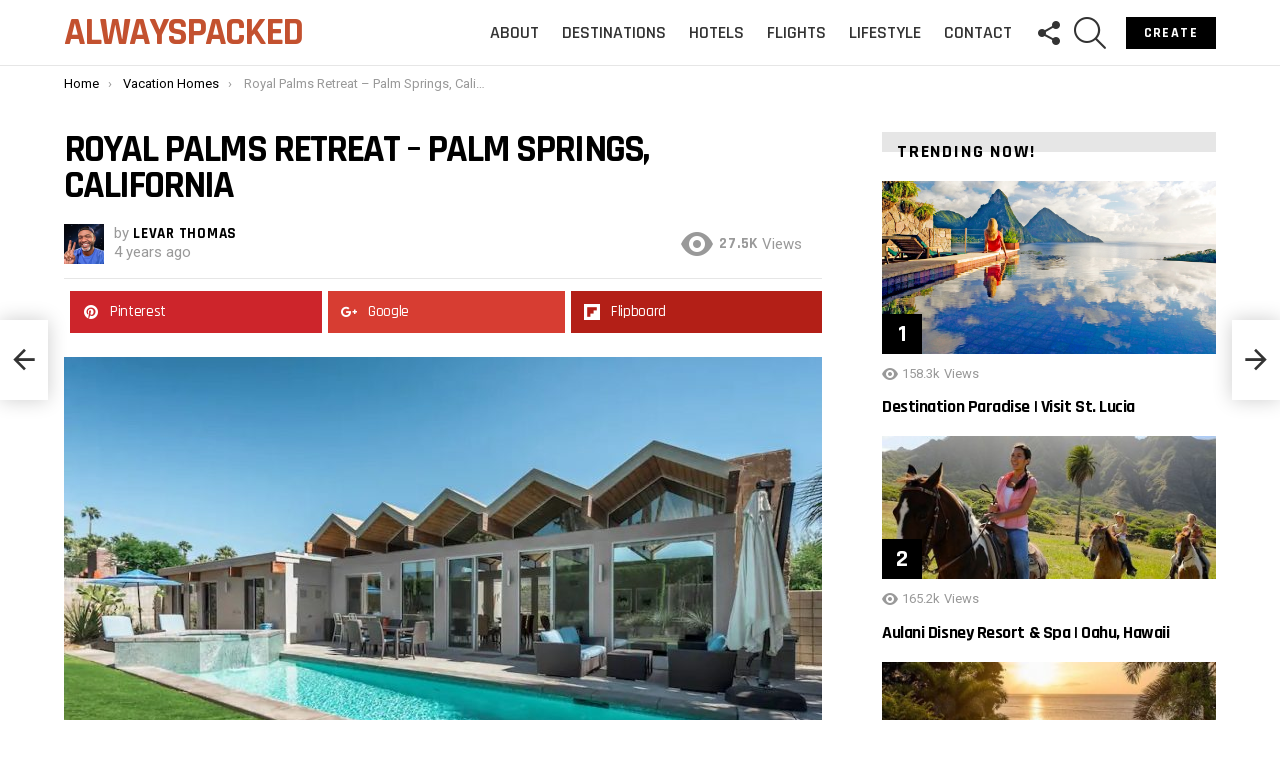

--- FILE ---
content_type: text/html; charset=UTF-8
request_url: https://alwayspacked.com/2022/05/04/royal-palms-retreat-palm-springs-california/
body_size: 22950
content:
	<!DOCTYPE html>
<!--[if IE 8]>
<html class="no-js g1-off-outside lt-ie10 lt-ie9" id="ie8" lang="en-US"><![endif]-->
<!--[if IE 9]>
<html class="no-js g1-off-outside lt-ie10" id="ie9" lang="en-US"><![endif]-->
<!--[if !IE]><!-->
<html class="no-js g1-off-outside" lang="en-US"><!--<![endif]-->
<head>
	<meta charset="UTF-8"/>
	<link rel="profile" href="http://gmpg.org/xfn/11"/>
	<link rel="pingback" href="https://alwayspacked.com/xmlrpc.php"/>

	<meta name='robots' content='index, follow, max-snippet:-1, max-image-preview:large, max-video-preview:-1' />
<meta property="og:description" content="Inspiring Adventure and Style" />
<!-- Twitter Card generated by MashShare 4.0.47 - https://www.mashshare.net -->
<meta property="og:image:width" content="960" />
<meta property="og:image:height" content="614" />
<meta name="twitter:card" content="summary_large_image">
<meta name="twitter:title" content="Royal Palms Retreat – Palm Springs, California">
<meta name="twitter:description" content="Palm Springs, California is perfect for the Royal Palms private retreat. The luxurious vacation home puts you in proximity to the area’s best natural attractions like hiking trails, hot springs, waterfalls, and canyons.    These are things">
<meta name="twitter:image" content="https://alwayspacked.com/wp-content/uploads/Royal-Palms-Private-House-Rental-12.jpg">
<meta name="twitter:creator" content="@levarthomas">
<!-- Twitter Card generated by MashShare 4.0.47 - https://www.mashshare.net -->


<meta name="viewport" content="initial-scale=1.0, minimum-scale=1.0, height=device-height, width=device-width" />

<!-- The SEO Framework by Sybre Waaijer -->
<link rel="canonical" href="https://alwayspacked.com/2022/05/04/royal-palms-retreat-palm-springs-california/" />
<meta name="description" content="Palm Springs, California is perfect for the Royal Palms private retreat. The luxurious vacation home puts you in proximity to the area’s best natural…" />
<meta property="og:type" content="article" />
<meta property="og:locale" content="en_US" />
<meta property="og:site_name" content="AlwaysPacked" />
<meta property="og:title" content="Royal Palms Retreat - Palm Springs, California | AlwaysPacked" />
<meta property="og:description" content="Palm Springs, California is perfect for the Royal Palms private retreat. The luxurious vacation home puts you in proximity to the area’s best natural attractions like hiking trails, hot springs…" />
<meta property="og:url" content="https://alwayspacked.com/2022/05/04/royal-palms-retreat-palm-springs-california/" />
<meta property="og:image" content="https://alwayspacked.com/wp-content/uploads/Royal-Palms-Private-House-Rental-12.jpg" />
<meta property="og:image:width" content="960" />
<meta property="og:image:height" content="614" />
<meta property="article:published_time" content="2022-05-04T18:52:24+00:00" />
<meta property="article:modified_time" content="2022-05-04T18:54:53+00:00" />
<meta name="twitter:card" content="summary_large_image" />
<meta name="twitter:creator" content="@levarthomas" />
<meta name="twitter:title" content="Royal Palms Retreat - Palm Springs, California | AlwaysPacked" />
<meta name="twitter:description" content="Palm Springs, California is perfect for the Royal Palms private retreat. The luxurious vacation home puts you in proximity to the area’s best natural attractions like hiking trails, hot springs…" />
<meta name="twitter:image" content="https://alwayspacked.com/wp-content/uploads/Royal-Palms-Private-House-Rental-12.jpg" />
<script type="application/ld+json">{"@context":"https://schema.org","@graph":[{"@type":"WebSite","@id":"https://alwayspacked.com/#/schema/WebSite","url":"https://alwayspacked.com/","name":"AlwaysPacked","description":"Inspiring Adventure and Style","inLanguage":"en-US","potentialAction":{"@type":"SearchAction","target":{"@type":"EntryPoint","urlTemplate":"https://alwayspacked.com/search/{search_term_string}/"},"query-input":"required name=search_term_string"},"publisher":{"@type":"Organization","@id":"https://alwayspacked.com/#/schema/Organization","name":"AlwaysPacked","url":"https://alwayspacked.com/","logo":{"@type":"ImageObject","url":"https://alwayspacked.com/wp-content/uploads/cropped-PanamaPANAMA-angel-silva-V-uYocR8k8k-unsplash.jpg","contentUrl":"https://alwayspacked.com/wp-content/uploads/cropped-PanamaPANAMA-angel-silva-V-uYocR8k8k-unsplash.jpg","width":512,"height":512,"contentSize":"58141"}}},{"@type":"WebPage","@id":"https://alwayspacked.com/2022/05/04/royal-palms-retreat-palm-springs-california/","url":"https://alwayspacked.com/2022/05/04/royal-palms-retreat-palm-springs-california/","name":"Royal Palms Retreat - Palm Springs, California | AlwaysPacked","description":"Palm Springs, California is perfect for the Royal Palms private retreat. The luxurious vacation home puts you in proximity to the area’s best natural…","inLanguage":"en-US","isPartOf":{"@id":"https://alwayspacked.com/#/schema/WebSite"},"breadcrumb":{"@type":"BreadcrumbList","@id":"https://alwayspacked.com/#/schema/BreadcrumbList","itemListElement":[{"@type":"ListItem","position":1,"item":"https://alwayspacked.com/","name":"AlwaysPacked"},{"@type":"ListItem","position":2,"item":"https://alwayspacked.com/category/vacation-homes/","name":"Category: Vacation Homes"},{"@type":"ListItem","position":3,"name":"Royal Palms Retreat - Palm Springs, California"}]},"potentialAction":{"@type":"ReadAction","target":"https://alwayspacked.com/2022/05/04/royal-palms-retreat-palm-springs-california/"},"datePublished":"2022-05-04T18:52:24+00:00","dateModified":"2022-05-04T18:54:53+00:00","author":{"@type":"Person","@id":"https://alwayspacked.com/#/schema/Person/98a4100e6edbb48305bae0a102636c7d","name":"LeVar Thomas","sameAs":"https://twitter.com/levarthomas","description":"Cofounder of stupidDOPE.com &amp; AlwaysPacked.com. I have always loved writing whether it be informative, or put toward creating music. Visit any of the websites and go hear my original songs at LeVarThomas.Bandcamp.com."}}]}</script>
<!-- / The SEO Framework by Sybre Waaijer | 16.85ms meta | 2.71ms boot -->


	<!-- This site is optimized with the Yoast SEO plugin v26.6 - https://yoast.com/wordpress/plugins/seo/ -->
	<title>Royal Palms Retreat - Palm Springs, California - AlwaysPacked</title>
	<link rel="canonical" href="https://alwayspacked.com/2022/05/04/royal-palms-retreat-palm-springs-california/" />
	<meta property="og:locale" content="en_US" />
	<meta property="og:type" content="article" />
	<meta property="og:title" content="Royal Palms Retreat - Palm Springs, California - AlwaysPacked" />
	<meta property="og:description" content="Palm Springs, California is perfect for the Royal Palms private retreat. The luxurious vacation home puts you in proximity to the area’s best natural attractions like hiking trails, hot springs, waterfalls, and canyons. These are things you may only witness while entering, because one look inside the Royal Palms retreat, and you may not leave [&hellip;] More" />
	<meta property="og:url" content="https://alwayspacked.com/2022/05/04/royal-palms-retreat-palm-springs-california/" />
	<meta property="og:site_name" content="AlwaysPacked" />
	<meta property="article:publisher" content="https://www.facebook.com/alwayspacked/" />
	<meta property="article:published_time" content="2022-05-04T18:52:24+00:00" />
	<meta property="article:modified_time" content="2022-05-04T18:54:53+00:00" />
	<meta property="og:image" content="https://alwayspacked.com/wp-content/uploads/Royal-Palms-Private-House-Rental-12.jpg" />
	<meta property="og:image:width" content="960" />
	<meta property="og:image:height" content="614" />
	<meta property="og:image:type" content="image/jpeg" />
	<meta name="author" content="LeVar Thomas" />
	<meta name="twitter:card" content="summary_large_image" />
	<meta name="twitter:label1" content="Written by" />
	<meta name="twitter:data1" content="LeVar Thomas" />
	<meta name="twitter:label2" content="Est. reading time" />
	<meta name="twitter:data2" content="1 minute" />
	<script type="application/ld+json" class="yoast-schema-graph">{"@context":"https://schema.org","@graph":[{"@type":"Article","@id":"https://alwayspacked.com/2022/05/04/royal-palms-retreat-palm-springs-california/#article","isPartOf":{"@id":"https://alwayspacked.com/2022/05/04/royal-palms-retreat-palm-springs-california/"},"author":{"name":"LeVar Thomas","@id":"https://alwayspacked.com/#/schema/person/9d25d5a49be2ecd788248693aa514cb7"},"headline":"Royal Palms Retreat &#8211; Palm Springs, California","datePublished":"2022-05-04T18:52:24+00:00","dateModified":"2022-05-04T18:54:53+00:00","mainEntityOfPage":{"@id":"https://alwayspacked.com/2022/05/04/royal-palms-retreat-palm-springs-california/"},"wordCount":230,"commentCount":0,"publisher":{"@id":"https://alwayspacked.com/#organization"},"image":{"@id":"https://alwayspacked.com/2022/05/04/royal-palms-retreat-palm-springs-california/#primaryimage"},"thumbnailUrl":"https://alwayspacked.com/wp-content/uploads/Royal-Palms-Private-House-Rental-12.jpg","keywords":["California","coachella","getaway","Palm Springs","private house","Retreat","Royal Palms Retreat","San Jacinto Mountain","villa"],"articleSection":["Vacation Homes"],"inLanguage":"en-US","potentialAction":[{"@type":"CommentAction","name":"Comment","target":["https://alwayspacked.com/2022/05/04/royal-palms-retreat-palm-springs-california/#respond"]}]},{"@type":"WebPage","@id":"https://alwayspacked.com/2022/05/04/royal-palms-retreat-palm-springs-california/","url":"https://alwayspacked.com/2022/05/04/royal-palms-retreat-palm-springs-california/","name":"Royal Palms Retreat - Palm Springs, California - AlwaysPacked","isPartOf":{"@id":"https://alwayspacked.com/#website"},"primaryImageOfPage":{"@id":"https://alwayspacked.com/2022/05/04/royal-palms-retreat-palm-springs-california/#primaryimage"},"image":{"@id":"https://alwayspacked.com/2022/05/04/royal-palms-retreat-palm-springs-california/#primaryimage"},"thumbnailUrl":"https://alwayspacked.com/wp-content/uploads/Royal-Palms-Private-House-Rental-12.jpg","datePublished":"2022-05-04T18:52:24+00:00","dateModified":"2022-05-04T18:54:53+00:00","breadcrumb":{"@id":"https://alwayspacked.com/2022/05/04/royal-palms-retreat-palm-springs-california/#breadcrumb"},"inLanguage":"en-US","potentialAction":[{"@type":"ReadAction","target":["https://alwayspacked.com/2022/05/04/royal-palms-retreat-palm-springs-california/"]}]},{"@type":"ImageObject","inLanguage":"en-US","@id":"https://alwayspacked.com/2022/05/04/royal-palms-retreat-palm-springs-california/#primaryimage","url":"https://alwayspacked.com/wp-content/uploads/Royal-Palms-Private-House-Rental-12.jpg","contentUrl":"https://alwayspacked.com/wp-content/uploads/Royal-Palms-Private-House-Rental-12.jpg","width":960,"height":614},{"@type":"BreadcrumbList","@id":"https://alwayspacked.com/2022/05/04/royal-palms-retreat-palm-springs-california/#breadcrumb","itemListElement":[{"@type":"ListItem","position":1,"name":"Home","item":"https://alwayspacked.com/"},{"@type":"ListItem","position":2,"name":"Royal Palms Retreat &#8211; Palm Springs, California"}]},{"@type":"WebSite","@id":"https://alwayspacked.com/#website","url":"https://alwayspacked.com/","name":"AlwaysPacked","description":"Inspiring Adventure and Style","publisher":{"@id":"https://alwayspacked.com/#organization"},"potentialAction":[{"@type":"SearchAction","target":{"@type":"EntryPoint","urlTemplate":"https://alwayspacked.com/?s={search_term_string}"},"query-input":{"@type":"PropertyValueSpecification","valueRequired":true,"valueName":"search_term_string"}}],"inLanguage":"en-US"},{"@type":"Organization","@id":"https://alwayspacked.com/#organization","name":"AlwaysPacked","url":"https://alwayspacked.com/","logo":{"@type":"ImageObject","inLanguage":"en-US","@id":"https://alwayspacked.com/#/schema/logo/image/","url":"https://alwayspacked.com/wp-content/uploads/image-1.jpeg","contentUrl":"https://alwayspacked.com/wp-content/uploads/image-1.jpeg","width":960,"height":960,"caption":"AlwaysPacked"},"image":{"@id":"https://alwayspacked.com/#/schema/logo/image/"},"sameAs":["https://www.facebook.com/alwayspacked/"]},{"@type":"Person","@id":"https://alwayspacked.com/#/schema/person/9d25d5a49be2ecd788248693aa514cb7","name":"LeVar Thomas","image":{"@type":"ImageObject","inLanguage":"en-US","@id":"https://alwayspacked.com/#/schema/person/image/","url":"https://secure.gravatar.com/avatar/cc27d033d81b7bf3968cfe65ffd11e253e013885b6bfb899122e1e39da6ddb91?s=96&d=mm&r=g","contentUrl":"https://secure.gravatar.com/avatar/cc27d033d81b7bf3968cfe65ffd11e253e013885b6bfb899122e1e39da6ddb91?s=96&d=mm&r=g","caption":"LeVar Thomas"},"description":"Cofounder of stupidDOPE.com &amp; AlwaysPacked.com. I have always loved writing whether it be informative, or put toward creating music. Visit any of the websites and go hear my original songs at LeVarThomas.Bandcamp.com.","sameAs":["https://Cool.Media"],"url":"https://alwayspacked.com/author/levarthomas/"}]}</script>
	<!-- / Yoast SEO plugin. -->


<link rel='dns-prefetch' href='//fonts.googleapis.com' />
<link rel='preconnect' href='https://fonts.gstatic.com' />
<link rel="alternate" type="application/rss+xml" title="AlwaysPacked &raquo; Feed" href="https://alwayspacked.com/feed/" />
<link rel="alternate" type="application/rss+xml" title="AlwaysPacked &raquo; Comments Feed" href="https://alwayspacked.com/comments/feed/" />
<script type="text/javascript" id="wpp-js" src="https://alwayspacked.com/wp-content/plugins/wordpress-popular-posts/assets/js/wpp.min.js?ver=7.3.6" data-sampling="0" data-sampling-rate="100" data-api-url="https://alwayspacked.com/wp-json/wordpress-popular-posts" data-post-id="7162" data-token="b42bea0777" data-lang="0" data-debug="0"></script>
<link rel="alternate" type="application/rss+xml" title="AlwaysPacked &raquo; Royal Palms Retreat &#8211; Palm Springs, California Comments Feed" href="https://alwayspacked.com/2022/05/04/royal-palms-retreat-palm-springs-california/feed/" />
<link rel="alternate" title="oEmbed (JSON)" type="application/json+oembed" href="https://alwayspacked.com/wp-json/oembed/1.0/embed?url=https%3A%2F%2Falwayspacked.com%2F2022%2F05%2F04%2Froyal-palms-retreat-palm-springs-california%2F" />
<link rel="alternate" title="oEmbed (XML)" type="text/xml+oembed" href="https://alwayspacked.com/wp-json/oembed/1.0/embed?url=https%3A%2F%2Falwayspacked.com%2F2022%2F05%2F04%2Froyal-palms-retreat-palm-springs-california%2F&#038;format=xml" />
<style id='wp-img-auto-sizes-contain-inline-css' type='text/css'>
img:is([sizes=auto i],[sizes^="auto," i]){contain-intrinsic-size:3000px 1500px}
/*# sourceURL=wp-img-auto-sizes-contain-inline-css */
</style>
<style id='wp-emoji-styles-inline-css' type='text/css'>

	img.wp-smiley, img.emoji {
		display: inline !important;
		border: none !important;
		box-shadow: none !important;
		height: 1em !important;
		width: 1em !important;
		margin: 0 0.07em !important;
		vertical-align: -0.1em !important;
		background: none !important;
		padding: 0 !important;
	}
/*# sourceURL=wp-emoji-styles-inline-css */
</style>
<style id='classic-theme-styles-inline-css' type='text/css'>
/*! This file is auto-generated */
.wp-block-button__link{color:#fff;background-color:#32373c;border-radius:9999px;box-shadow:none;text-decoration:none;padding:calc(.667em + 2px) calc(1.333em + 2px);font-size:1.125em}.wp-block-file__button{background:#32373c;color:#fff;text-decoration:none}
/*# sourceURL=/wp-includes/css/classic-themes.min.css */
</style>
<link rel="stylesheet" href="https://alwayspacked.com/wp-content/cache/minify/0056d.css" media="all" />




<style id='mashsb-styles-inline-css' type='text/css'>
.mashsb-count {color:#c3512f;}@media only screen and (min-width:568px){.mashsb-buttons a {min-width: 177px;}}
/*# sourceURL=mashsb-styles-inline-css */
</style>
<link rel="stylesheet" href="https://alwayspacked.com/wp-content/cache/minify/27cf3.css" media="all" />










<link rel='stylesheet' id='bimber-google-fonts-css' href='//fonts.googleapis.com/css?family=Roboto%3A400%2C300%2C500%2C600%2C700%2C900%7CRajdhani%3A300%2C400%2C500%2C600%2C700&#038;subset=latin%2Clatin-ext&#038;display=swap&#038;ver=9.2.5' type='text/css' media='all' />
<link rel="stylesheet" href="https://alwayspacked.com/wp-content/cache/minify/0a711.css" media="all" />




<script src="https://alwayspacked.com/wp-content/cache/minify/2ab78.js"></script>





<script type="text/javascript" id="mashsb-js-extra">
/* <![CDATA[ */
var mashsb = {"shares":"23","round_shares":"","animate_shares":"0","dynamic_buttons":"0","share_url":"https://alwayspacked.com/2022/05/04/royal-palms-retreat-palm-springs-california/","title":"Royal+Palms+Retreat+%E2%80%93+Palm+Springs%2C+California","image":"https://alwayspacked.com/wp-content/uploads/Royal-Palms-Private-House-Rental-12.jpg","desc":"Palm Springs, California is perfect for the Royal Palms private retreat. The luxurious vacation home puts you in proximity to the area\u2019s best natural attractions like hiking trails, hot springs, waterfalls, and canyons.\r\n\r\nThese are things \u2026","hashtag":"","subscribe":"content","subscribe_url":"","activestatus":"1","singular":"1","twitter_popup":"1","refresh":"0","nonce":"bc6aa1ff0e","postid":"7162","servertime":"1768975169","ajaxurl":"https://alwayspacked.com/wp-admin/admin-ajax.php"};
//# sourceURL=mashsb-js-extra
/* ]]> */
</script>
<script src="https://alwayspacked.com/wp-content/cache/minify/8a304.js"></script>

<script type="text/javascript" id="mashnet-js-extra">
/* <![CDATA[ */
var mashnet = {"body":"","subject":"","pinterest_select":"1"};
//# sourceURL=mashnet-js-extra
/* ]]> */
</script>
<script src="https://alwayspacked.com/wp-content/cache/minify/57a3f.js"></script>


<link rel="https://api.w.org/" href="https://alwayspacked.com/wp-json/" /><link rel="alternate" title="JSON" type="application/json" href="https://alwayspacked.com/wp-json/wp/v2/posts/7162" /><link rel="EditURI" type="application/rsd+xml" title="RSD" href="https://alwayspacked.com/xmlrpc.php?rsd" />
<link rel="preload" href="https://alwayspacked.com/wp-content/plugins/g1-socials/css/iconfont/fonts/g1-socials.woff" as="font" type="font/woff" crossorigin="anonymous">
		<!-- GA Google Analytics @ https://m0n.co/ga -->
		<script async src="https://www.googletagmanager.com/gtag/js?id=UA-82627109-1"></script>
		<script>
			window.dataLayer = window.dataLayer || [];
			function gtag(){dataLayer.push(arguments);}
			gtag('js', new Date());
			gtag('config', 'UA-82627109-1');
		</script>

		<style>
		.lazyload, .lazyloading {
			opacity: 0;
		}
		.lazyloaded {
			opacity: 1;
		}
		.lazyload,
		.lazyloading,
		.lazyloaded {
			transition: opacity 0.175s ease-in-out;
		}

		iframe.lazyloading {
			opacity: 1;
			transition: opacity 0.375s ease-in-out;
			background: #f2f2f2 no-repeat center;
		}
		iframe.lazyloaded {
			opacity: 1;
		}
	</style>
	<link rel="preload" href="https://alwayspacked.com/wp-content/plugins/snax/css/snaxicon/fonts/snaxicon.woff" as="font" type="font/woff" crossorigin="anonymous">            <style id="wpp-loading-animation-styles">@-webkit-keyframes bgslide{from{background-position-x:0}to{background-position-x:-200%}}@keyframes bgslide{from{background-position-x:0}to{background-position-x:-200%}}.wpp-widget-block-placeholder,.wpp-shortcode-placeholder{margin:0 auto;width:60px;height:3px;background:#dd3737;background:linear-gradient(90deg,#dd3737 0%,#571313 10%,#dd3737 100%);background-size:200% auto;border-radius:3px;-webkit-animation:bgslide 1s infinite linear;animation:bgslide 1s infinite linear}</style>
            	<style>
	@font-face {
		font-family: "bimber";
							src:url("https://alwayspacked.com/wp-content/themes/bimber/css/9.2.5/bimber/fonts/bimber.eot");
			src:url("https://alwayspacked.com/wp-content/themes/bimber/css/9.2.5/bimber/fonts/bimber.eot?#iefix") format("embedded-opentype"),
			url("https://alwayspacked.com/wp-content/themes/bimber/css/9.2.5/bimber/fonts/bimber.woff") format("woff"),
			url("https://alwayspacked.com/wp-content/themes/bimber/css/9.2.5/bimber/fonts/bimber.ttf") format("truetype"),
			url("https://alwayspacked.com/wp-content/themes/bimber/css/9.2.5/bimber/fonts/bimber.svg#bimber") format("svg");
				font-weight: normal;
		font-style: normal;
		font-display: block;
	}
	</style>
	<meta name="generator" content="Powered by WPBakery Page Builder - drag and drop page builder for WordPress."/>
<link rel="icon" href="https://alwayspacked.com/wp-content/uploads/cropped-PanamaPANAMA-angel-silva-V-uYocR8k8k-unsplash-32x32.jpg" sizes="32x32" />
<link rel="icon" href="https://alwayspacked.com/wp-content/uploads/cropped-PanamaPANAMA-angel-silva-V-uYocR8k8k-unsplash-192x192.jpg" sizes="192x192" />
<link rel="apple-touch-icon" href="https://alwayspacked.com/wp-content/uploads/cropped-PanamaPANAMA-angel-silva-V-uYocR8k8k-unsplash-180x180.jpg" />
<meta name="msapplication-TileImage" content="https://alwayspacked.com/wp-content/uploads/cropped-PanamaPANAMA-angel-silva-V-uYocR8k8k-unsplash-270x270.jpg" />
	<script>if("undefined"!=typeof localStorage){var nsfwItemId=document.getElementsByName("g1:nsfw-item-id");nsfwItemId=nsfwItemId.length>0?nsfwItemId[0].getAttribute("content"):"g1_nsfw_off",window.g1SwitchNSFW=function(e){e?(localStorage.setItem(nsfwItemId,1),document.documentElement.classList.add("g1-nsfw-off")):(localStorage.removeItem(nsfwItemId),document.documentElement.classList.remove("g1-nsfw-off"))};try{var nsfwmode=localStorage.getItem(nsfwItemId);window.g1SwitchNSFW(nsfwmode)}catch(e){}}</script>
			<style type="text/css" id="wp-custom-css">
			.counts.mashsbcount {
	color:#c3512f }

.g1-row.g1-row-layout-page.g1-prefooter.g1-prefooter-3cols .g1-column.g1-column-1of3:first-child {
	width: 100%; }

.g1-row.g1-row-layout-page.g1-prefooter.g1-prefooter-3cols .g1-column.g1-column-1of3:nth-child(2),
.g1-row.g1-row-layout-page.g1-prefooter.g1-prefooter-3cols .g1-column.g1-column-1of3:nth-child(3){
	display:none; }
.entry-content a {
    text-decoration: underline;
}		</style>
		<noscript><style> .wpb_animate_when_almost_visible { opacity: 1; }</style></noscript><style id='global-styles-inline-css' type='text/css'>
:root{--wp--preset--aspect-ratio--square: 1;--wp--preset--aspect-ratio--4-3: 4/3;--wp--preset--aspect-ratio--3-4: 3/4;--wp--preset--aspect-ratio--3-2: 3/2;--wp--preset--aspect-ratio--2-3: 2/3;--wp--preset--aspect-ratio--16-9: 16/9;--wp--preset--aspect-ratio--9-16: 9/16;--wp--preset--color--black: #000000;--wp--preset--color--cyan-bluish-gray: #abb8c3;--wp--preset--color--white: #ffffff;--wp--preset--color--pale-pink: #f78da7;--wp--preset--color--vivid-red: #cf2e2e;--wp--preset--color--luminous-vivid-orange: #ff6900;--wp--preset--color--luminous-vivid-amber: #fcb900;--wp--preset--color--light-green-cyan: #7bdcb5;--wp--preset--color--vivid-green-cyan: #00d084;--wp--preset--color--pale-cyan-blue: #8ed1fc;--wp--preset--color--vivid-cyan-blue: #0693e3;--wp--preset--color--vivid-purple: #9b51e0;--wp--preset--gradient--vivid-cyan-blue-to-vivid-purple: linear-gradient(135deg,rgb(6,147,227) 0%,rgb(155,81,224) 100%);--wp--preset--gradient--light-green-cyan-to-vivid-green-cyan: linear-gradient(135deg,rgb(122,220,180) 0%,rgb(0,208,130) 100%);--wp--preset--gradient--luminous-vivid-amber-to-luminous-vivid-orange: linear-gradient(135deg,rgb(252,185,0) 0%,rgb(255,105,0) 100%);--wp--preset--gradient--luminous-vivid-orange-to-vivid-red: linear-gradient(135deg,rgb(255,105,0) 0%,rgb(207,46,46) 100%);--wp--preset--gradient--very-light-gray-to-cyan-bluish-gray: linear-gradient(135deg,rgb(238,238,238) 0%,rgb(169,184,195) 100%);--wp--preset--gradient--cool-to-warm-spectrum: linear-gradient(135deg,rgb(74,234,220) 0%,rgb(151,120,209) 20%,rgb(207,42,186) 40%,rgb(238,44,130) 60%,rgb(251,105,98) 80%,rgb(254,248,76) 100%);--wp--preset--gradient--blush-light-purple: linear-gradient(135deg,rgb(255,206,236) 0%,rgb(152,150,240) 100%);--wp--preset--gradient--blush-bordeaux: linear-gradient(135deg,rgb(254,205,165) 0%,rgb(254,45,45) 50%,rgb(107,0,62) 100%);--wp--preset--gradient--luminous-dusk: linear-gradient(135deg,rgb(255,203,112) 0%,rgb(199,81,192) 50%,rgb(65,88,208) 100%);--wp--preset--gradient--pale-ocean: linear-gradient(135deg,rgb(255,245,203) 0%,rgb(182,227,212) 50%,rgb(51,167,181) 100%);--wp--preset--gradient--electric-grass: linear-gradient(135deg,rgb(202,248,128) 0%,rgb(113,206,126) 100%);--wp--preset--gradient--midnight: linear-gradient(135deg,rgb(2,3,129) 0%,rgb(40,116,252) 100%);--wp--preset--font-size--small: 13px;--wp--preset--font-size--medium: 20px;--wp--preset--font-size--large: 36px;--wp--preset--font-size--x-large: 42px;--wp--preset--spacing--20: 0.44rem;--wp--preset--spacing--30: 0.67rem;--wp--preset--spacing--40: 1rem;--wp--preset--spacing--50: 1.5rem;--wp--preset--spacing--60: 2.25rem;--wp--preset--spacing--70: 3.38rem;--wp--preset--spacing--80: 5.06rem;--wp--preset--shadow--natural: 6px 6px 9px rgba(0, 0, 0, 0.2);--wp--preset--shadow--deep: 12px 12px 50px rgba(0, 0, 0, 0.4);--wp--preset--shadow--sharp: 6px 6px 0px rgba(0, 0, 0, 0.2);--wp--preset--shadow--outlined: 6px 6px 0px -3px rgb(255, 255, 255), 6px 6px rgb(0, 0, 0);--wp--preset--shadow--crisp: 6px 6px 0px rgb(0, 0, 0);}:where(.is-layout-flex){gap: 0.5em;}:where(.is-layout-grid){gap: 0.5em;}body .is-layout-flex{display: flex;}.is-layout-flex{flex-wrap: wrap;align-items: center;}.is-layout-flex > :is(*, div){margin: 0;}body .is-layout-grid{display: grid;}.is-layout-grid > :is(*, div){margin: 0;}:where(.wp-block-columns.is-layout-flex){gap: 2em;}:where(.wp-block-columns.is-layout-grid){gap: 2em;}:where(.wp-block-post-template.is-layout-flex){gap: 1.25em;}:where(.wp-block-post-template.is-layout-grid){gap: 1.25em;}.has-black-color{color: var(--wp--preset--color--black) !important;}.has-cyan-bluish-gray-color{color: var(--wp--preset--color--cyan-bluish-gray) !important;}.has-white-color{color: var(--wp--preset--color--white) !important;}.has-pale-pink-color{color: var(--wp--preset--color--pale-pink) !important;}.has-vivid-red-color{color: var(--wp--preset--color--vivid-red) !important;}.has-luminous-vivid-orange-color{color: var(--wp--preset--color--luminous-vivid-orange) !important;}.has-luminous-vivid-amber-color{color: var(--wp--preset--color--luminous-vivid-amber) !important;}.has-light-green-cyan-color{color: var(--wp--preset--color--light-green-cyan) !important;}.has-vivid-green-cyan-color{color: var(--wp--preset--color--vivid-green-cyan) !important;}.has-pale-cyan-blue-color{color: var(--wp--preset--color--pale-cyan-blue) !important;}.has-vivid-cyan-blue-color{color: var(--wp--preset--color--vivid-cyan-blue) !important;}.has-vivid-purple-color{color: var(--wp--preset--color--vivid-purple) !important;}.has-black-background-color{background-color: var(--wp--preset--color--black) !important;}.has-cyan-bluish-gray-background-color{background-color: var(--wp--preset--color--cyan-bluish-gray) !important;}.has-white-background-color{background-color: var(--wp--preset--color--white) !important;}.has-pale-pink-background-color{background-color: var(--wp--preset--color--pale-pink) !important;}.has-vivid-red-background-color{background-color: var(--wp--preset--color--vivid-red) !important;}.has-luminous-vivid-orange-background-color{background-color: var(--wp--preset--color--luminous-vivid-orange) !important;}.has-luminous-vivid-amber-background-color{background-color: var(--wp--preset--color--luminous-vivid-amber) !important;}.has-light-green-cyan-background-color{background-color: var(--wp--preset--color--light-green-cyan) !important;}.has-vivid-green-cyan-background-color{background-color: var(--wp--preset--color--vivid-green-cyan) !important;}.has-pale-cyan-blue-background-color{background-color: var(--wp--preset--color--pale-cyan-blue) !important;}.has-vivid-cyan-blue-background-color{background-color: var(--wp--preset--color--vivid-cyan-blue) !important;}.has-vivid-purple-background-color{background-color: var(--wp--preset--color--vivid-purple) !important;}.has-black-border-color{border-color: var(--wp--preset--color--black) !important;}.has-cyan-bluish-gray-border-color{border-color: var(--wp--preset--color--cyan-bluish-gray) !important;}.has-white-border-color{border-color: var(--wp--preset--color--white) !important;}.has-pale-pink-border-color{border-color: var(--wp--preset--color--pale-pink) !important;}.has-vivid-red-border-color{border-color: var(--wp--preset--color--vivid-red) !important;}.has-luminous-vivid-orange-border-color{border-color: var(--wp--preset--color--luminous-vivid-orange) !important;}.has-luminous-vivid-amber-border-color{border-color: var(--wp--preset--color--luminous-vivid-amber) !important;}.has-light-green-cyan-border-color{border-color: var(--wp--preset--color--light-green-cyan) !important;}.has-vivid-green-cyan-border-color{border-color: var(--wp--preset--color--vivid-green-cyan) !important;}.has-pale-cyan-blue-border-color{border-color: var(--wp--preset--color--pale-cyan-blue) !important;}.has-vivid-cyan-blue-border-color{border-color: var(--wp--preset--color--vivid-cyan-blue) !important;}.has-vivid-purple-border-color{border-color: var(--wp--preset--color--vivid-purple) !important;}.has-vivid-cyan-blue-to-vivid-purple-gradient-background{background: var(--wp--preset--gradient--vivid-cyan-blue-to-vivid-purple) !important;}.has-light-green-cyan-to-vivid-green-cyan-gradient-background{background: var(--wp--preset--gradient--light-green-cyan-to-vivid-green-cyan) !important;}.has-luminous-vivid-amber-to-luminous-vivid-orange-gradient-background{background: var(--wp--preset--gradient--luminous-vivid-amber-to-luminous-vivid-orange) !important;}.has-luminous-vivid-orange-to-vivid-red-gradient-background{background: var(--wp--preset--gradient--luminous-vivid-orange-to-vivid-red) !important;}.has-very-light-gray-to-cyan-bluish-gray-gradient-background{background: var(--wp--preset--gradient--very-light-gray-to-cyan-bluish-gray) !important;}.has-cool-to-warm-spectrum-gradient-background{background: var(--wp--preset--gradient--cool-to-warm-spectrum) !important;}.has-blush-light-purple-gradient-background{background: var(--wp--preset--gradient--blush-light-purple) !important;}.has-blush-bordeaux-gradient-background{background: var(--wp--preset--gradient--blush-bordeaux) !important;}.has-luminous-dusk-gradient-background{background: var(--wp--preset--gradient--luminous-dusk) !important;}.has-pale-ocean-gradient-background{background: var(--wp--preset--gradient--pale-ocean) !important;}.has-electric-grass-gradient-background{background: var(--wp--preset--gradient--electric-grass) !important;}.has-midnight-gradient-background{background: var(--wp--preset--gradient--midnight) !important;}.has-small-font-size{font-size: var(--wp--preset--font-size--small) !important;}.has-medium-font-size{font-size: var(--wp--preset--font-size--medium) !important;}.has-large-font-size{font-size: var(--wp--preset--font-size--large) !important;}.has-x-large-font-size{font-size: var(--wp--preset--font-size--x-large) !important;}
/*# sourceURL=global-styles-inline-css */
</style>
<link rel="stylesheet" href="https://alwayspacked.com/wp-content/cache/minify/0ff63.css" media="all" />


</head>

<body class="wp-singular post-template-default single single-post postid-7162 single-format-standard wp-embed-responsive wp-theme-bimber snax-hoverable g1-layout-stretched g1-hoverable g1-sidebar-normal wpb-js-composer js-comp-ver-6.10.0 vc_responsive" itemscope="" itemtype="http://schema.org/WebPage" >


<div class="g1-body-inner">

	<div id="page">
		
	<aside class="g1-row g1-sharebar g1-sharebar-off">
		<div class="g1-row-inner">
			<div class="g1-column g1-sharebar-inner">
			</div>
		</div>
		<div class="g1-row-background">
		</div>
	</aside>

		

					<div class="g1-row g1-row-layout-page g1-hb-row g1-hb-row-normal g1-hb-row-a g1-hb-row-1 g1-hb-boxed g1-hb-sticky-off g1-hb-shadow-off">
			<div class="g1-row-inner">
				<div class="g1-column g1-dropable">
											<div class="g1-bin-1 g1-bin-grow-off">
							<div class="g1-bin g1-bin-align-left">
																	<!-- BEGIN .g1-secondary-nav -->
<!-- END .g1-secondary-nav -->
															</div>
						</div>
											<div class="g1-bin-2 g1-bin-grow-off">
							<div class="g1-bin g1-bin-align-center">
															</div>
						</div>
											<div class="g1-bin-3 g1-bin-grow-off">
							<div class="g1-bin g1-bin-align-right">
															</div>
						</div>
									</div>
			</div>
			<div class="g1-row-background"></div>
		</div>
				<div class="g1-sticky-top-wrapper g1-hb-row-2">
				<div class="g1-row g1-row-layout-page g1-hb-row g1-hb-row-normal g1-hb-row-b g1-hb-row-2 g1-hb-boxed g1-hb-sticky-on g1-hb-shadow-off">
			<div class="g1-row-inner">
				<div class="g1-column g1-dropable">
											<div class="g1-bin-1 g1-bin-grow-off">
							<div class="g1-bin g1-bin-align-left">
																	<div class="g1-id g1-id-desktop">
			<p class="g1-mega g1-mega-1st site-title">
	
			<a class=""
			   href="https://alwayspacked.com/" rel="home">
									AlwaysPacked							</a>

			</p>
	
            <script>
            try {
                if ( localStorage.getItem(skinItemId ) ) {
                    var _g1;
                    _g1 = document.getElementById('g1-logo-inverted-img');
                    _g1.classList.remove('lazyload');
                    _g1.setAttribute('src', _g1.getAttribute('data-src') );

                    _g1 = document.getElementById('g1-logo-inverted-source');
                    _g1.setAttribute('srcset', _g1.getAttribute('data-srcset'));
                }
            } catch(e) {}
        </script>
    
	</div>															</div>
						</div>
											<div class="g1-bin-2 g1-bin-grow-off">
							<div class="g1-bin g1-bin-align-center">
															</div>
						</div>
											<div class="g1-bin-3 g1-bin-grow-off">
							<div class="g1-bin g1-bin-align-right">
																	<!-- BEGIN .g1-primary-nav -->
<nav id="g1-primary-nav" class="g1-primary-nav"><ul id="g1-primary-nav-menu" class="g1-primary-nav-menu g1-menu-h"><li id="menu-item-3585" class="menu-item menu-item-type-post_type menu-item-object-page menu-item-g1-standard menu-item-3585"><a href="https://alwayspacked.com/about/">About</a></li>
<li id="menu-item-3443" class="menu-item menu-item-type-taxonomy menu-item-object-category menu-item-g1-standard menu-item-3443"><a href="https://alwayspacked.com/category/destinations/">Destinations</a></li>
<li id="menu-item-3446" class="menu-item menu-item-type-taxonomy menu-item-object-category menu-item-g1-standard menu-item-3446"><a href="https://alwayspacked.com/category/hotels/">Hotels</a></li>
<li id="menu-item-3445" class="menu-item menu-item-type-taxonomy menu-item-object-category menu-item-g1-standard menu-item-3445"><a href="https://alwayspacked.com/category/flights/">Flights</a></li>
<li id="menu-item-3444" class="menu-item menu-item-type-taxonomy menu-item-object-category menu-item-g1-standard menu-item-3444"><a href="https://alwayspacked.com/category/lifestyle/">Lifestyle</a></li>
<li id="menu-item-3586" class="menu-item menu-item-type-post_type menu-item-object-page menu-item-g1-standard menu-item-3586"><a href="https://alwayspacked.com/contact/">Contact</a></li>
</ul></nav><!-- END .g1-primary-nav -->
																		<div class="g1-drop g1-drop-with-anim g1-drop-the-socials g1-drop-l g1-drop-icon ">
		<a class="g1-drop-toggle" href="#" title="Follow us">
			<span class="g1-drop-toggle-icon"></span><span class="g1-drop-toggle-text">Follow us</span>
			<span class="g1-drop-toggle-arrow"></span>
		</a>
		<div class="g1-drop-content">
			<ul id="g1-social-icons-1" class="g1-socials-items g1-socials-items-tpl-grid">
			<li class="g1-socials-item g1-socials-item-facebook">
	   <a class="g1-socials-item-link" href="https://www.facebook.com/alwayspacked" target="_blank" rel="noopener">
		   <span class="g1-socials-item-icon g1-socials-item-icon-48 g1-socials-item-icon-text g1-socials-item-icon-facebook"></span>
		   <span class="g1-socials-item-tooltip">
			   <span class="g1-socials-item-tooltip-inner">Facebook</span>
		   </span>
	   </a>
	</li>
			<li class="g1-socials-item g1-socials-item-instagram">
	   <a class="g1-socials-item-link" href="https://www.instagram.com/alwayspacked" target="_blank" rel="noopener">
		   <span class="g1-socials-item-icon g1-socials-item-icon-48 g1-socials-item-icon-text g1-socials-item-icon-instagram"></span>
		   <span class="g1-socials-item-tooltip">
			   <span class="g1-socials-item-tooltip-inner">Instagram</span>
		   </span>
	   </a>
	</li>
			<li class="g1-socials-item g1-socials-item-pinterest">
	   <a class="g1-socials-item-link" href="https://pinterest.com/alwayspacked" target="_blank" rel="noopener">
		   <span class="g1-socials-item-icon g1-socials-item-icon-48 g1-socials-item-icon-text g1-socials-item-icon-pinterest"></span>
		   <span class="g1-socials-item-tooltip">
			   <span class="g1-socials-item-tooltip-inner">Pinterest</span>
		   </span>
	   </a>
	</li>
			<li class="g1-socials-item g1-socials-item-tumblr">
	   <a class="g1-socials-item-link" href="https://alwayspacked.tumblr.com/" target="_blank" rel="noopener">
		   <span class="g1-socials-item-icon g1-socials-item-icon-48 g1-socials-item-icon-text g1-socials-item-icon-tumblr"></span>
		   <span class="g1-socials-item-tooltip">
			   <span class="g1-socials-item-tooltip-inner">Tumblr</span>
		   </span>
	   </a>
	</li>
	</ul>
		</div>
	</div>
																		<div class="g1-drop g1-drop-with-anim g1-drop-before g1-drop-the-search  g1-drop-l g1-drop-icon ">
		<a class="g1-drop-toggle" href="https://alwayspacked.com/?s=">
			<span class="g1-drop-toggle-icon"></span><span class="g1-drop-toggle-text">Search</span>
			<span class="g1-drop-toggle-arrow"></span>
		</a>
		<div class="g1-drop-content">
			

<div role="search" class="search-form-wrapper">
	<form method="get"
	      class="g1-searchform-tpl-default g1-searchform-ajax search-form"
	      action="https://alwayspacked.com/">
		<label>
			<span class="screen-reader-text">Search for:</span>
			<input type="search" class="search-field"
			       placeholder="Search &hellip;"
			       value="" name="s"
			       title="Search for:" />
		</label>
		<button class="search-submit">Search</button>
	</form>

			<div class="g1-searches g1-searches-ajax"></div>
	</div>
		</div>
	</div>
																		
						<a class="g1-button g1-button-solid snax-button snax-button-create g1-button-m g1-button-m  "
			href="https://alwayspacked.com/frontend-submission/">Create</a>
			
																																	</div>
						</div>
									</div>
			</div>
			<div class="g1-row-background"></div>
		</div>
				</div>
				<div class="g1-row g1-row-layout-page g1-hb-row g1-hb-row-normal g1-hb-row-c g1-hb-row-3 g1-hb-boxed g1-hb-sticky-off g1-hb-shadow-off">
			<div class="g1-row-inner">
				<div class="g1-column g1-dropable">
											<div class="g1-bin-1 g1-bin-grow-off">
							<div class="g1-bin g1-bin-align-left">
															</div>
						</div>
											<div class="g1-bin-2 g1-bin-grow-off">
							<div class="g1-bin g1-bin-align-center">
															</div>
						</div>
											<div class="g1-bin-3 g1-bin-grow-off">
							<div class="g1-bin g1-bin-align-right">
															</div>
						</div>
									</div>
			</div>
			<div class="g1-row-background"></div>
		</div>
					<div class="g1-sticky-top-wrapper g1-hb-row-1">
				<div class="g1-row g1-row-layout-page g1-hb-row g1-hb-row-mobile g1-hb-row-a g1-hb-row-1 g1-hb-boxed g1-hb-sticky-on g1-hb-shadow-off">
			<div class="g1-row-inner">
				<div class="g1-column g1-dropable">
											<div class="g1-bin-1 g1-bin-grow-off">
							<div class="g1-bin g1-bin-align-left">
															</div>
						</div>
											<div class="g1-bin-2 g1-bin-grow-off">
							<div class="g1-bin g1-bin-align-center">
															</div>
						</div>
											<div class="g1-bin-3 g1-bin-grow-off">
							<div class="g1-bin g1-bin-align-right">
															</div>
						</div>
									</div>
			</div>
			<div class="g1-row-background"></div>
		</div>
			<div class="g1-row g1-row-layout-page g1-hb-row g1-hb-row-mobile g1-hb-row-b g1-hb-row-2 g1-hb-boxed g1-hb-sticky-on g1-hb-shadow-off">
			<div class="g1-row-inner">
				<div class="g1-column g1-dropable">
											<div class="g1-bin-1 g1-bin-grow-off">
							<div class="g1-bin g1-bin-align-left">
																		<a class="g1-hamburger g1-hamburger-show  " href="#">
		<span class="g1-hamburger-icon"></span>
			<span class="g1-hamburger-label
			g1-hamburger-label-hidden			">Menu</span>
	</a>
															</div>
						</div>
											<div class="g1-bin-2 g1-bin-grow-on">
							<div class="g1-bin g1-bin-align-center">
																	<div class="g1-id g1-id-mobile">
			<p class="g1-mega g1-mega-1st site-title">
	
		<a class=""
		   href="https://alwayspacked.com/" rel="home">
							AlwaysPacked					</a>

			</p>
	
            <script>
            try {
                if ( localStorage.getItem(skinItemId ) ) {
                    var _g1;
                    _g1 = document.getElementById('g1-logo-mobile-inverted-img');
                    _g1.classList.remove('lazyload');
                    _g1.setAttribute('src', _g1.getAttribute('data-src') );

                    _g1 = document.getElementById('g1-logo-mobile-inverted-source');
                    _g1.setAttribute('srcset', _g1.getAttribute('data-srcset'));
                }
            } catch(e) {}
        </script>
    
	</div>																		<div class="g1-drop g1-drop-with-anim g1-drop-the-socials g1-drop-l g1-drop-icon ">
		<a class="g1-drop-toggle" href="#" title="Follow us">
			<span class="g1-drop-toggle-icon"></span><span class="g1-drop-toggle-text">Follow us</span>
			<span class="g1-drop-toggle-arrow"></span>
		</a>
		<div class="g1-drop-content">
			<ul id="g1-social-icons-2" class="g1-socials-items g1-socials-items-tpl-grid">
			<li class="g1-socials-item g1-socials-item-facebook">
	   <a class="g1-socials-item-link" href="https://www.facebook.com/alwayspacked" target="_blank" rel="noopener">
		   <span class="g1-socials-item-icon g1-socials-item-icon-48 g1-socials-item-icon-text g1-socials-item-icon-facebook"></span>
		   <span class="g1-socials-item-tooltip">
			   <span class="g1-socials-item-tooltip-inner">Facebook</span>
		   </span>
	   </a>
	</li>
			<li class="g1-socials-item g1-socials-item-instagram">
	   <a class="g1-socials-item-link" href="https://www.instagram.com/alwayspacked" target="_blank" rel="noopener">
		   <span class="g1-socials-item-icon g1-socials-item-icon-48 g1-socials-item-icon-text g1-socials-item-icon-instagram"></span>
		   <span class="g1-socials-item-tooltip">
			   <span class="g1-socials-item-tooltip-inner">Instagram</span>
		   </span>
	   </a>
	</li>
			<li class="g1-socials-item g1-socials-item-pinterest">
	   <a class="g1-socials-item-link" href="https://pinterest.com/alwayspacked" target="_blank" rel="noopener">
		   <span class="g1-socials-item-icon g1-socials-item-icon-48 g1-socials-item-icon-text g1-socials-item-icon-pinterest"></span>
		   <span class="g1-socials-item-tooltip">
			   <span class="g1-socials-item-tooltip-inner">Pinterest</span>
		   </span>
	   </a>
	</li>
			<li class="g1-socials-item g1-socials-item-tumblr">
	   <a class="g1-socials-item-link" href="https://alwayspacked.tumblr.com/" target="_blank" rel="noopener">
		   <span class="g1-socials-item-icon g1-socials-item-icon-48 g1-socials-item-icon-text g1-socials-item-icon-tumblr"></span>
		   <span class="g1-socials-item-tooltip">
			   <span class="g1-socials-item-tooltip-inner">Tumblr</span>
		   </span>
	   </a>
	</li>
	</ul>
		</div>
	</div>
															</div>
						</div>
											<div class="g1-bin-3 g1-bin-grow-off">
							<div class="g1-bin g1-bin-align-right">
																	<nav class="g1-drop g1-drop-with-anim g1-drop-before g1-drop-the-user  g1-drop-l g1-drop-icon ">


	<a class="g1-drop-toggle snax-login-required" href="https://alwayspacked.com/wp-login.php?snax_login_popup=on">
		<span class="g1-drop-toggle-icon"></span><span class="g1-drop-toggle-text">Login</span>
		<span class="g1-drop-toggle-arrow"></span>
	</a>

	
	
	</nav>
															</div>
						</div>
									</div>
			</div>
			<div class="g1-row-background"></div>
		</div>
				</div>
				<div class="g1-row g1-row-layout-page g1-hb-row g1-hb-row-mobile g1-hb-row-c g1-hb-row-3 g1-hb-boxed g1-hb-sticky-off g1-hb-shadow-off">
			<div class="g1-row-inner">
				<div class="g1-column g1-dropable">
											<div class="g1-bin-1 g1-bin-grow-off">
							<div class="g1-bin g1-bin-align-left">
															</div>
						</div>
											<div class="g1-bin-2 g1-bin-grow-on">
							<div class="g1-bin g1-bin-align-center">
															</div>
						</div>
											<div class="g1-bin-3 g1-bin-grow-off">
							<div class="g1-bin g1-bin-align-right">
															</div>
						</div>
									</div>
			</div>
			<div class="g1-row-background"></div>
		</div>
	
		
		



		

			<div class="g1-row g1-row-padding-xs g1-row-layout-page g1-row-breadcrumbs">
			<div class="g1-row-background">
			</div>

			<div class="g1-row-inner">
				<div class="g1-column">
					<nav class="g1-breadcrumbs g1-breadcrumbs-with-ellipsis g1-meta">
				<p class="g1-breadcrumbs-label">You are here: </p>
				<ol itemscope itemtype="http://schema.org/BreadcrumbList"><li class="g1-breadcrumbs-item" itemprop="itemListElement" itemscope itemtype="http://schema.org/ListItem">
						<a itemprop="item" content="https://alwayspacked.com/" href="https://alwayspacked.com/">
						<span itemprop="name">Home</span>
						<meta itemprop="position" content="1" />
						</a>
						</li><li class="g1-breadcrumbs-item" itemprop="itemListElement" itemscope itemtype="http://schema.org/ListItem">
						<a itemprop="item" content="https://alwayspacked.com/category/vacation-homes/" href="https://alwayspacked.com/category/vacation-homes/">
						<span itemprop="name">Vacation Homes</span>
						<meta itemprop="position" content="2" />
						</a>
						</li><li class="g1-breadcrumbs-item" itemprop="itemListElement" itemscope itemtype="http://schema.org/ListItem">
					<span itemprop="name">Royal Palms Retreat &#8211; Palm Springs, California</span>
					<meta itemprop="position" content="3" />
					<meta itemprop="item" content="https://alwayspacked.com/2022/05/04/royal-palms-retreat-palm-springs-california/" />
					</li></ol>
				</nav>				</div>
			</div>
		</div><!-- .g1-row -->
	
	<div class="g1-row g1-row-padding-m g1-row-layout-page">
		<div class="g1-row-background">
		</div>
		<div class="g1-row-inner">

			<div class="g1-column g1-column-2of3" id="primary">
				<div id="content" role="main">

					
<span class="bimber-url-waypoint" data-bimber-post-title="Royal Palms Retreat &#8211; Palm Springs, California" data-bimber-post-url="https://alwayspacked.com/2022/05/04/royal-palms-retreat-palm-springs-california/"></span>
<article id="post-7162" class="entry-tpl-classic post-7162 post type-post status-publish format-standard has-post-thumbnail category-vacation-homes tag-california tag-coachella tag-getaway tag-palm-springs tag-private-house tag-retreat tag-royal-palms-retreat tag-san-jacinto-mountain tag-villa" itemscope="&quot;&quot;" itemtype="http://schema.org/Article" >
	<div class="entry-inner">
		
		<header class="entry-header entry-header-01">
			<div class="entry-before-title">
				
								</div>

			<h1 class="g1-mega g1-mega-1st entry-title" itemprop="headline">Royal Palms Retreat &#8211; Palm Springs, California</h1>
						
							<p class="g1-meta g1-meta-m entry-meta entry-meta-m">
					<span class="entry-byline entry-byline-m entry-byline-with-avatar">
										<span class="entry-author" itemscope="" itemprop="author" itemtype="http://schema.org/Person">
	
		<span class="entry-meta-label">by</span>
			<a href="https://alwayspacked.com/author/levarthomas/" title="Posts by LeVar Thomas" rel="author">
			<img data-expand="600" alt='' src='data:image/svg+xml;charset=utf-8,%3Csvg xmlns%3D'http%3A%2F%2Fwww.w3.org%2F2000%2Fsvg' viewBox%3D'0 0 40 40'%2F%3E' data-src='https://secure.gravatar.com/avatar/cc27d033d81b7bf3968cfe65ffd11e253e013885b6bfb899122e1e39da6ddb91?s=40&#038;d=mm&#038;r=g' data-srcset='https://secure.gravatar.com/avatar/cc27d033d81b7bf3968cfe65ffd11e253e013885b6bfb899122e1e39da6ddb91?s=80&#038;d=mm&#038;r=g 2x' class='lazyload avatar avatar-40 photo' height='40' width='40' decoding='async'/>
							<strong itemprop="name">LeVar Thomas</strong>
					</a>
	</span>
	
							<time class="entry-date" datetime="2022-05-04T18:52:24+00:00" itemprop="datePublished">May 4, 2022, 6:52 pm</time>					</span>

					<span class="entry-stats entry-stats-m">

						<span class="entry-views "><strong>27.5k</strong><span> Views</span></span>
						
						
											</span>
				</p>
			
			<aside class="mashsb-container mashsb-main mashsb-stretched "><div class="mashsb-box"><div class="mashsb-buttons"><a class="mashicon-pinterest mash-large mashsb-noshadow" href="#" data-mashsb-url="https://pinterest.com/pin/create/button/?url=https%3A%2F%2Falwayspacked.com%2F2022%2F05%2F04%2Froyal-palms-retreat-palm-springs-california%2F&amp;media=https%3A%2F%2Falwayspacked.com%2Fwp-content%2Fuploads%2FRoyal-Palms-Private-House-Rental-12.jpg&amp;description=Palm+Springs%2C+California+is+perfect+for+the+Royal+Palms+private+retreat.+The+luxurious+vacation+home+puts+you+in+proximity+to+the+area%E2%80%99s+best+natural+attractions+like+hiking+trails%2C+hot+springs%2C+waterfalls%2C+and+canyons.++++These+are+things" target="_blank" rel="nofollow"><span class="icon"></span><span class="text">Pinterest</span></a><a class="mashicon-google mash-large mashsb-noshadow" href="https://plus.google.com/share?text=Royal+Palms+Retreat+%E2%80%93+Palm+Springs%2C+California&amp;url=https%3A%2F%2Falwayspacked.com%2F2022%2F05%2F04%2Froyal-palms-retreat-palm-springs-california%2F" target="_top" rel="nofollow"><span class="icon"></span><span class="text">Google</span></a><a class="mashicon-flipboard mash-large mashsb-noshadow" href="https://share.flipboard.com/bookmarklet/popout?v=2&amp;title=Royal%2BPalms%2BRetreat%2B%25E2%2580%2593%2BPalm%2BSprings%252C%2BCalifornia&amp;url=https%3A%2F%2Falwayspacked.com%2F2022%2F05%2F04%2Froyal-palms-retreat-palm-springs-california%2F" target="_top" rel="nofollow"><span class="icon"></span><span class="text">Flipboard</span></a><div class="onoffswitch2 mash-large mashsb-noshadow" style="display:none"></div></div></div>
                    <div style="clear:both"></div><div class="mashsb-toggle-container"></div></aside>
            <!-- Share buttons made by mashshare.net - Version: 4.0.47-->
		</header>

		<div class="entry-featured-media entry-featured-media-main"  itemprop="image"  itemscope=""  itemtype="http://schema.org/ImageObject" ><div class="g1-frame"><div class="g1-frame-inner"><img data-expand="600" width="758" height="485" src="data:image/svg+xml;charset=utf-8,%3Csvg xmlns%3D'http%3A%2F%2Fwww.w3.org%2F2000%2Fsvg' viewBox%3D'0 0 758 485'%2F%3E" data-src="https://alwayspacked.com/wp-content/uploads/Royal-Palms-Private-House-Rental-12-758x485.jpg" class="lazyload attachment-bimber-grid-2of3 size-bimber-grid-2of3 wp-post-image" alt="" itemprop="contentUrl" decoding="async" fetchpriority="high" data-srcset="https://alwayspacked.com/wp-content/uploads/Royal-Palms-Private-House-Rental-12-758x485.jpg 758w, https://alwayspacked.com/wp-content/uploads/Royal-Palms-Private-House-Rental-12-300x192.jpg 300w, https://alwayspacked.com/wp-content/uploads/Royal-Palms-Private-House-Rental-12-768x491.jpg 768w, https://alwayspacked.com/wp-content/uploads/Royal-Palms-Private-House-Rental-12-561x359.jpg 561w, https://alwayspacked.com/wp-content/uploads/Royal-Palms-Private-House-Rental-12-364x233.jpg 364w, https://alwayspacked.com/wp-content/uploads/Royal-Palms-Private-House-Rental-12-608x389.jpg 608w, https://alwayspacked.com/wp-content/uploads/Royal-Palms-Private-House-Rental-12-75x48.jpg 75w, https://alwayspacked.com/wp-content/uploads/Royal-Palms-Private-House-Rental-12-150x96.jpg 150w, https://alwayspacked.com/wp-content/uploads/Royal-Palms-Private-House-Rental-12-313x200.jpg 313w, https://alwayspacked.com/wp-content/uploads/Royal-Palms-Private-House-Rental-12.jpg 960w" data-sizes="(max-width: 758px) 100vw, 758px" /><span class="g1-frame-icon g1-frame-icon-"></span></div></div><meta itemprop="url" content="https://alwayspacked.com/wp-content/uploads/Royal-Palms-Private-House-Rental-12.jpg" /><meta itemprop="width" content="960" /><meta itemprop="height" content="614" /></div>
		<div class="g1-content-narrow g1-typography-xl entry-content" itemprop="articleBody" >
			<p>Palm Springs, California is perfect for the Royal Palms private retreat. The luxurious vacation home puts you in proximity to the area’s best natural attractions like hiking trails, hot springs, waterfalls, and canyons.</p>
<p>These are things you may only witness while entering, because one look inside the Royal Palms retreat, and you may not leave for the entire trip.</p>
<p><img decoding="async" data-expand="600" class="lazyload alignnone size-full wp-image-7290" src="data:image/svg+xml;charset=utf-8,%3Csvg xmlns%3D'http%3A%2F%2Fwww.w3.org%2F2000%2Fsvg' viewBox%3D'0 0 960 640'%2F%3E" data-src="https://alwayspacked.com/wp-content/uploads/Royal-Palms-Private-House-Rental-16.jpg" alt="" width="960" height="640" /></p>
<p>Royal Palms sits just outside downtown <a href="https://alwayspacked.com/?s=california" target="_blank" rel="noopener">Palm Springs</a>, and offers unparalleled views of Mount San Jacinto, amid amazing comfort, and amenities that ensure you won’t have to leave unless you want to. A spacious private backyard features a hot tub, salt water pool, BBQ area, bar, outdoor shower, and outdoor dining for six people.</p>
<p><img loading="lazy" decoding="async" data-expand="600" class="lazyload alignnone size-full wp-image-7277" src="data:image/svg+xml;charset=utf-8,%3Csvg xmlns%3D'http%3A%2F%2Fwww.w3.org%2F2000%2Fsvg' viewBox%3D'0 0 960 640'%2F%3E" data-src="https://alwayspacked.com/wp-content/uploads/Royal-Palms-Private-House-Rental-3.jpg" alt="" width="960" height="640" /></p>
<p>If too much sun does not agree with you, the Royal Palms retreat has an open plan interior where guests enjoy television, sound system, and access to a wine fridge. A fully equipped kitchen, and formal dining for 8 allow the whole crew to gather round, and enjoy each other.</p>
<p>To experience the local scene, Royal Palms is situated in the thick of it all where you can enjoy nightlife, boutiques, architecture, golfing, the art museum, Mount San Jacinto aerial tram, and incredible eateries. See the Royal Palm retreat in our gallery below, and <a href="https://www.airbnb.com/luxury/listing/20470340?source_impression_id=p3_1651670815_XBRSu7fdxOyWYk1s" target="_blank" rel="noopener">book now</a> for 8 people for just $2450 per night.</p>
<p><figure class="mace-gallery-teaser"
	id="mace-gallery-7162-1"
	data-g1-gallery-title=""
	data-g1-gallery="[{&quot;type&quot;:&quot;image&quot;,&quot;id&quot;:7275,&quot;title&quot;:&quot;Royal Palms Private House Rental-1&quot;,&quot;thumbnail&quot;:&quot;https:\/\/alwayspacked.com\/wp-content\/uploads\/Royal-Palms-Private-House-Rental-1-150x150.jpg&quot;,&quot;3-2-thumbnail&quot;:&quot;https:\/\/alwayspacked.com\/wp-content\/uploads\/Royal-Palms-Private-House-Rental-1-180x120.jpg&quot;,&quot;full&quot;:&quot;https:\/\/alwayspacked.com\/wp-content\/uploads\/Royal-Palms-Private-House-Rental-1.jpg&quot;},{&quot;type&quot;:&quot;image&quot;,&quot;id&quot;:7276,&quot;title&quot;:&quot;Royal Palms Private House Rental-2&quot;,&quot;thumbnail&quot;:&quot;https:\/\/alwayspacked.com\/wp-content\/uploads\/Royal-Palms-Private-House-Rental-2-150x150.jpg&quot;,&quot;3-2-thumbnail&quot;:&quot;https:\/\/alwayspacked.com\/wp-content\/uploads\/Royal-Palms-Private-House-Rental-2-180x120.jpg&quot;,&quot;full&quot;:&quot;https:\/\/alwayspacked.com\/wp-content\/uploads\/Royal-Palms-Private-House-Rental-2.jpg&quot;},{&quot;type&quot;:&quot;image&quot;,&quot;id&quot;:7277,&quot;title&quot;:&quot;Royal Palms Private House Rental-3&quot;,&quot;thumbnail&quot;:&quot;https:\/\/alwayspacked.com\/wp-content\/uploads\/Royal-Palms-Private-House-Rental-3-150x150.jpg&quot;,&quot;3-2-thumbnail&quot;:&quot;https:\/\/alwayspacked.com\/wp-content\/uploads\/Royal-Palms-Private-House-Rental-3-180x120.jpg&quot;,&quot;full&quot;:&quot;https:\/\/alwayspacked.com\/wp-content\/uploads\/Royal-Palms-Private-House-Rental-3.jpg&quot;},{&quot;type&quot;:&quot;image&quot;,&quot;id&quot;:7278,&quot;title&quot;:&quot;Royal Palms Private House Rental-4&quot;,&quot;thumbnail&quot;:&quot;https:\/\/alwayspacked.com\/wp-content\/uploads\/Royal-Palms-Private-House-Rental-4-150x150.jpg&quot;,&quot;3-2-thumbnail&quot;:&quot;https:\/\/alwayspacked.com\/wp-content\/uploads\/Royal-Palms-Private-House-Rental-4-180x120.jpg&quot;,&quot;full&quot;:&quot;https:\/\/alwayspacked.com\/wp-content\/uploads\/Royal-Palms-Private-House-Rental-4.jpg&quot;},{&quot;type&quot;:&quot;image&quot;,&quot;id&quot;:7279,&quot;title&quot;:&quot;Royal Palms Private House Rental-5&quot;,&quot;thumbnail&quot;:&quot;https:\/\/alwayspacked.com\/wp-content\/uploads\/Royal-Palms-Private-House-Rental-5-150x150.jpg&quot;,&quot;3-2-thumbnail&quot;:&quot;https:\/\/alwayspacked.com\/wp-content\/uploads\/Royal-Palms-Private-House-Rental-5-180x120.jpg&quot;,&quot;full&quot;:&quot;https:\/\/alwayspacked.com\/wp-content\/uploads\/Royal-Palms-Private-House-Rental-5.jpg&quot;},{&quot;type&quot;:&quot;image&quot;,&quot;id&quot;:7280,&quot;title&quot;:&quot;Royal Palms Private House Rental-6&quot;,&quot;thumbnail&quot;:&quot;https:\/\/alwayspacked.com\/wp-content\/uploads\/Royal-Palms-Private-House-Rental-6-150x150.jpg&quot;,&quot;3-2-thumbnail&quot;:&quot;https:\/\/alwayspacked.com\/wp-content\/uploads\/Royal-Palms-Private-House-Rental-6-180x120.jpg&quot;,&quot;full&quot;:&quot;https:\/\/alwayspacked.com\/wp-content\/uploads\/Royal-Palms-Private-House-Rental-6.jpg&quot;},{&quot;type&quot;:&quot;image&quot;,&quot;id&quot;:7281,&quot;title&quot;:&quot;Royal Palms Private House Rental-7&quot;,&quot;thumbnail&quot;:&quot;https:\/\/alwayspacked.com\/wp-content\/uploads\/Royal-Palms-Private-House-Rental-7-150x150.jpg&quot;,&quot;3-2-thumbnail&quot;:&quot;https:\/\/alwayspacked.com\/wp-content\/uploads\/Royal-Palms-Private-House-Rental-7-180x120.jpg&quot;,&quot;full&quot;:&quot;https:\/\/alwayspacked.com\/wp-content\/uploads\/Royal-Palms-Private-House-Rental-7.jpg&quot;},{&quot;type&quot;:&quot;image&quot;,&quot;id&quot;:7282,&quot;title&quot;:&quot;Royal Palms Private House Rental-8&quot;,&quot;thumbnail&quot;:&quot;https:\/\/alwayspacked.com\/wp-content\/uploads\/Royal-Palms-Private-House-Rental-8-150x150.jpg&quot;,&quot;3-2-thumbnail&quot;:&quot;https:\/\/alwayspacked.com\/wp-content\/uploads\/Royal-Palms-Private-House-Rental-8-180x120.jpg&quot;,&quot;full&quot;:&quot;https:\/\/alwayspacked.com\/wp-content\/uploads\/Royal-Palms-Private-House-Rental-8.jpg&quot;},{&quot;type&quot;:&quot;image&quot;,&quot;id&quot;:7283,&quot;title&quot;:&quot;Royal Palms Private House Rental-9&quot;,&quot;thumbnail&quot;:&quot;https:\/\/alwayspacked.com\/wp-content\/uploads\/Royal-Palms-Private-House-Rental-9-150x150.jpg&quot;,&quot;3-2-thumbnail&quot;:&quot;https:\/\/alwayspacked.com\/wp-content\/uploads\/Royal-Palms-Private-House-Rental-9-180x120.jpg&quot;,&quot;full&quot;:&quot;https:\/\/alwayspacked.com\/wp-content\/uploads\/Royal-Palms-Private-House-Rental-9.jpg&quot;},{&quot;type&quot;:&quot;image&quot;,&quot;id&quot;:7284,&quot;title&quot;:&quot;Royal Palms Private House Rental-10&quot;,&quot;thumbnail&quot;:&quot;https:\/\/alwayspacked.com\/wp-content\/uploads\/Royal-Palms-Private-House-Rental-10-150x150.jpg&quot;,&quot;3-2-thumbnail&quot;:&quot;https:\/\/alwayspacked.com\/wp-content\/uploads\/Royal-Palms-Private-House-Rental-10-180x120.jpg&quot;,&quot;full&quot;:&quot;https:\/\/alwayspacked.com\/wp-content\/uploads\/Royal-Palms-Private-House-Rental-10.jpg&quot;},{&quot;type&quot;:&quot;image&quot;,&quot;id&quot;:7285,&quot;title&quot;:&quot;Royal Palms Private House Rental-11&quot;,&quot;thumbnail&quot;:&quot;https:\/\/alwayspacked.com\/wp-content\/uploads\/Royal-Palms-Private-House-Rental-11-150x150.jpg&quot;,&quot;3-2-thumbnail&quot;:&quot;https:\/\/alwayspacked.com\/wp-content\/uploads\/Royal-Palms-Private-House-Rental-11-180x120.jpg&quot;,&quot;full&quot;:&quot;https:\/\/alwayspacked.com\/wp-content\/uploads\/Royal-Palms-Private-House-Rental-11.jpg&quot;},{&quot;type&quot;:&quot;image&quot;,&quot;id&quot;:7286,&quot;title&quot;:&quot;Royal Palms Private House Rental-12&quot;,&quot;thumbnail&quot;:&quot;https:\/\/alwayspacked.com\/wp-content\/uploads\/Royal-Palms-Private-House-Rental-12-150x150.jpg&quot;,&quot;3-2-thumbnail&quot;:&quot;https:\/\/alwayspacked.com\/wp-content\/uploads\/Royal-Palms-Private-House-Rental-12-180x120.jpg&quot;,&quot;full&quot;:&quot;https:\/\/alwayspacked.com\/wp-content\/uploads\/Royal-Palms-Private-House-Rental-12.jpg&quot;},{&quot;type&quot;:&quot;image&quot;,&quot;id&quot;:7287,&quot;title&quot;:&quot;Royal Palms Private House Rental-13&quot;,&quot;thumbnail&quot;:&quot;https:\/\/alwayspacked.com\/wp-content\/uploads\/Royal-Palms-Private-House-Rental-13-150x150.jpg&quot;,&quot;3-2-thumbnail&quot;:&quot;https:\/\/alwayspacked.com\/wp-content\/uploads\/Royal-Palms-Private-House-Rental-13-180x120.jpg&quot;,&quot;full&quot;:&quot;https:\/\/alwayspacked.com\/wp-content\/uploads\/Royal-Palms-Private-House-Rental-13.jpg&quot;},{&quot;type&quot;:&quot;image&quot;,&quot;id&quot;:7288,&quot;title&quot;:&quot;Royal Palms Private House Rental-14&quot;,&quot;thumbnail&quot;:&quot;https:\/\/alwayspacked.com\/wp-content\/uploads\/Royal-Palms-Private-House-Rental-14-150x150.jpg&quot;,&quot;3-2-thumbnail&quot;:&quot;https:\/\/alwayspacked.com\/wp-content\/uploads\/Royal-Palms-Private-House-Rental-14-180x120.jpg&quot;,&quot;full&quot;:&quot;https:\/\/alwayspacked.com\/wp-content\/uploads\/Royal-Palms-Private-House-Rental-14.jpg&quot;},{&quot;type&quot;:&quot;image&quot;,&quot;id&quot;:7289,&quot;title&quot;:&quot;Royal Palms Private House Rental-15&quot;,&quot;thumbnail&quot;:&quot;https:\/\/alwayspacked.com\/wp-content\/uploads\/Royal-Palms-Private-House-Rental-15-150x150.jpg&quot;,&quot;3-2-thumbnail&quot;:&quot;https:\/\/alwayspacked.com\/wp-content\/uploads\/Royal-Palms-Private-House-Rental-15-180x120.jpg&quot;,&quot;full&quot;:&quot;https:\/\/alwayspacked.com\/wp-content\/uploads\/Royal-Palms-Private-House-Rental-15.jpg&quot;},{&quot;type&quot;:&quot;image&quot;,&quot;id&quot;:7290,&quot;title&quot;:&quot;Royal Palms Private House Rental-16&quot;,&quot;thumbnail&quot;:&quot;https:\/\/alwayspacked.com\/wp-content\/uploads\/Royal-Palms-Private-House-Rental-16-150x150.jpg&quot;,&quot;3-2-thumbnail&quot;:&quot;https:\/\/alwayspacked.com\/wp-content\/uploads\/Royal-Palms-Private-House-Rental-16-180x120.jpg&quot;,&quot;full&quot;:&quot;https:\/\/alwayspacked.com\/wp-content\/uploads\/Royal-Palms-Private-House-Rental-16.jpg&quot;},{&quot;type&quot;:&quot;image&quot;,&quot;id&quot;:7291,&quot;title&quot;:&quot;Royal Palms Private House Rental-17&quot;,&quot;thumbnail&quot;:&quot;https:\/\/alwayspacked.com\/wp-content\/uploads\/Royal-Palms-Private-House-Rental-17-150x150.jpg&quot;,&quot;3-2-thumbnail&quot;:&quot;https:\/\/alwayspacked.com\/wp-content\/uploads\/Royal-Palms-Private-House-Rental-17-180x120.jpg&quot;,&quot;full&quot;:&quot;https:\/\/alwayspacked.com\/wp-content\/uploads\/Royal-Palms-Private-House-Rental-17.jpg&quot;},{&quot;type&quot;:&quot;image&quot;,&quot;id&quot;:7292,&quot;title&quot;:&quot;Royal Palms Private House Rental-18&quot;,&quot;thumbnail&quot;:&quot;https:\/\/alwayspacked.com\/wp-content\/uploads\/Royal-Palms-Private-House-Rental-18-150x150.jpg&quot;,&quot;3-2-thumbnail&quot;:&quot;https:\/\/alwayspacked.com\/wp-content\/uploads\/Royal-Palms-Private-House-Rental-18-180x120.jpg&quot;,&quot;full&quot;:&quot;https:\/\/alwayspacked.com\/wp-content\/uploads\/Royal-Palms-Private-House-Rental-18.jpg&quot;},{&quot;type&quot;:&quot;image&quot;,&quot;id&quot;:7293,&quot;title&quot;:&quot;Royal Palms Private House Rental-19&quot;,&quot;thumbnail&quot;:&quot;https:\/\/alwayspacked.com\/wp-content\/uploads\/Royal-Palms-Private-House-Rental-19-150x150.jpg&quot;,&quot;3-2-thumbnail&quot;:&quot;https:\/\/alwayspacked.com\/wp-content\/uploads\/Royal-Palms-Private-House-Rental-19-180x120.jpg&quot;,&quot;full&quot;:&quot;https:\/\/alwayspacked.com\/wp-content\/uploads\/Royal-Palms-Private-House-Rental-19.jpg&quot;}]"
	data-g1-share-shortlink="https://alwayspacked.com/2022/05/04/royal-palms-retreat-palm-springs-california/#mace-gallery-7162-1"
	>
	<a class="mace-gallery-teaser-poster">
		<img loading="lazy" decoding="async" width="726" height="409" src="https://alwayspacked.com/wp-content/uploads/Royal-Palms-Private-House-Rental-1-728x410.jpg" class="attachment-bimber-grid-standard-2x size-bimber-grid-standard-2x" alt="" srcset="https://alwayspacked.com/wp-content/uploads/Royal-Palms-Private-House-Rental-1-728x410.jpg 728w, https://alwayspacked.com/wp-content/uploads/Royal-Palms-Private-House-Rental-1-192x108.jpg 192w, https://alwayspacked.com/wp-content/uploads/Royal-Palms-Private-House-Rental-1-384x216.jpg 384w, https://alwayspacked.com/wp-content/uploads/Royal-Palms-Private-House-Rental-1-364x205.jpg 364w, https://alwayspacked.com/wp-content/uploads/Royal-Palms-Private-House-Rental-1-561x316.jpg 561w, https://alwayspacked.com/wp-content/uploads/Royal-Palms-Private-House-Rental-1-758x426.jpg 758w" sizes="auto, (max-width: 726px) 100vw, 726px" />		<span class="mace-gallery-teaser-button">
			<span class="g1-epsilon g1-epsilon-1st mace-gallery-teaser-button-text">View Gallery</span>
			<span class="g1-meta mace-gallery-teaser-button-counter">
				19 images			</span>
		</span>
	</a>
</figure>
</p>

<div class="snax snax-post-container">
	</div>
		</div>
	</div><!-- .todo -->

	<aside class="mashsb-container mashsb-main mashsb-stretched "><div class="mashsb-box"><div class="mashsb-buttons"><a class="mashicon-pinterest mash-large mashsb-noshadow" href="#" data-mashsb-url="https://pinterest.com/pin/create/button/?url=https%3A%2F%2Falwayspacked.com%2F2022%2F05%2F04%2Froyal-palms-retreat-palm-springs-california%2F&amp;media=https%3A%2F%2Falwayspacked.com%2Fwp-content%2Fuploads%2FRoyal-Palms-Private-House-Rental-12.jpg&amp;description=Palm+Springs%2C+California+is+perfect+for+the+Royal+Palms+private+retreat.+The+luxurious+vacation+home+puts+you+in+proximity+to+the+area%E2%80%99s+best+natural+attractions+like+hiking+trails%2C+hot+springs%2C+waterfalls%2C+and+canyons.++++These+are+things" target="_blank" rel="nofollow"><span class="icon"></span><span class="text">Pinterest</span></a><a class="mashicon-google mash-large mashsb-noshadow" href="https://plus.google.com/share?text=Royal+Palms+Retreat+%E2%80%93+Palm+Springs%2C+California&amp;url=https%3A%2F%2Falwayspacked.com%2F2022%2F05%2F04%2Froyal-palms-retreat-palm-springs-california%2F" target="_top" rel="nofollow"><span class="icon"></span><span class="text">Google</span></a><a class="mashicon-flipboard mash-large mashsb-noshadow" href="https://share.flipboard.com/bookmarklet/popout?v=2&amp;title=Royal%2BPalms%2BRetreat%2B%25E2%2580%2593%2BPalm%2BSprings%252C%2BCalifornia&amp;url=https%3A%2F%2Falwayspacked.com%2F2022%2F05%2F04%2Froyal-palms-retreat-palm-springs-california%2F" target="_top" rel="nofollow"><span class="icon"></span><span class="text">Flipboard</span></a><div class="onoffswitch2 mash-large mashsb-noshadow" style="display:none"></div></div></div>
                    <div style="clear:both"></div><div class="mashsb-toggle-container"></div></aside>
            <!-- Share buttons made by mashshare.net - Version: 4.0.47--><nav class="g1-nav-single">
	<div class="g1-nav-single-inner">
		<p class="g1-single-nav-label screen-reader-text">See more</p>
		<ul class="g1-nav-single-links">
			<li class="g1-nav-single-prev"><a href="https://alwayspacked.com/2022/05/03/casa-finisterra-cabo-san-lucas-mexico/" rel="prev"><strong class="g1-meta">Previous article</strong>  <span class="g1-delta g1-delta-1st">Casa Finisterra &#8211; Cabo San Lucas, Mexico</span></a></li>
			<li class="g1-nav-single-next"><a href="https://alwayspacked.com/2022/05/05/armani-hotel-diriyah-kingdom-of-saudi-arabia/" rel="next"><strong class="g1-meta">Next article</strong> <span class="g1-delta g1-delta-1st">Armani Hotel Diriyah &#8211; Kingdom of Saudi Arabia</span></a></li>
		</ul>
	</div>
</nav>

<aside id="bimber-mc4wp-form-counter-1" class="g1-box g1-box-tpl-frame g1-newsletter g1-newsletter-horizontal g1-box g1-newsletter g1-newsletter-after-post-content g1-newsletter-horizontal">
	<div class="g1-box-icon">
	</div>
	<div class="g1-box-inner">
		<header>
			<h2 class="g1-delta g1-delta-2nd"><span>Newsletter</span></h2>		</header>

		
		<p class="g1-alpha g1-alpha-1st">Want more stuff like this?</p>

					<p class="g1-delta g1-delta-3rd">Get the best viral stories straight into your inbox!</p>
		
			</div>

	<div class="g1-box-background g1-current-background">
	</div>
</aside>

	<section class="g1-row author-info" itemscope="" itemtype="http://schema.org/Person">
		<div class="g1-row-inner author-info-inner">
			<div class="g1-column author-overview">

				<figure class="author-avatar">
					<a href="https://alwayspacked.com/author/levarthomas/">
						<img data-expand="600" alt='' src='data:image/svg+xml;charset=utf-8,%3Csvg xmlns%3D'http%3A%2F%2Fwww.w3.org%2F2000%2Fsvg' viewBox%3D'0 0 80 80'%2F%3E' data-src='https://secure.gravatar.com/avatar/cc27d033d81b7bf3968cfe65ffd11e253e013885b6bfb899122e1e39da6ddb91?s=80&#038;d=mm&#038;r=g' data-srcset='https://secure.gravatar.com/avatar/cc27d033d81b7bf3968cfe65ffd11e253e013885b6bfb899122e1e39da6ddb91?s=160&#038;d=mm&#038;r=g 2x' class='lazyload avatar avatar-80 photo' height='80' width='80' loading='lazy' decoding='async'/>
					</a>
				</figure>

				<header>
										<h2 class="g1-gamma g1-gamma-1st author-title">Written by <a href="https://alwayspacked.com/author/levarthomas/"><span itemprop="name">LeVar Thomas</span></a></h2>

									</header>

								<div itemprop="description" class="author-bio">
					<p>Cofounder of stupidDOPE.com &amp; AlwaysPacked.com. I have always loved writing whether it be informative, or put toward creating music. Visit any of the websites and go hear my original songs at LeVarThomas.Bandcamp.com.</p>
				</div>
				
				<div class="author-extras">
									</div>
			</div>
		</div>
	</section>




		<aside class="g1-more-from">
		<h2 class="g1-delta g1-delta-2nd g1-collection-title"><span>More From: <a href="https://alwayspacked.com/category/vacation-homes/">Vacation Homes</a></span></h2>		<div class="g1-collection g1-collection-columns-2">
			<div class="g1-collection-viewport">
				<ul class="g1-collection-items">
					
						<li class="g1-collection-item g1-collection-item-1of3">
							
<article class="entry-tpl-grid entry-tpl-grid-m post-7734 post type-post status-publish format-standard has-post-thumbnail category-destinations category-flights category-hotels category-vacation-homes tag-beach-holidays tag-best-places tag-budget-travel tag-cultural-tours tag-europe-travel tag-european-cities tag-family-travel tag-hidden-gems tag-luxury-destinations tag-romantic-getaways tag-solo-travel tag-summer-festivals tag-summer-vacation tag-top-destinations tag-travel-tips">
	<div class="entry-featured-media " ><a title="Discover Summer Paradise In Europe" class="g1-frame" href="https://alwayspacked.com/2024/07/15/best-places-to-travel-in-europe-summer/"><div class="g1-frame-inner"><img data-expand="600" width="364" height="205" src="data:image/svg+xml;charset=utf-8,%3Csvg xmlns%3D'http%3A%2F%2Fwww.w3.org%2F2000%2Fsvg' viewBox%3D'0 0 364 205'%2F%3E" data-src="https://alwayspacked.com/wp-content/uploads/pexels-mcraftpix-21014-364x205.jpg" class="lazyload attachment-bimber-grid-standard size-bimber-grid-standard wp-post-image" alt="" decoding="async" loading="lazy" data-srcset="https://alwayspacked.com/wp-content/uploads/pexels-mcraftpix-21014-364x205.jpg 364w, https://alwayspacked.com/wp-content/uploads/pexels-mcraftpix-21014-192x108.jpg 192w, https://alwayspacked.com/wp-content/uploads/pexels-mcraftpix-21014-384x216.jpg 384w, https://alwayspacked.com/wp-content/uploads/pexels-mcraftpix-21014-728x409.jpg 728w, https://alwayspacked.com/wp-content/uploads/pexels-mcraftpix-21014-561x316.jpg 561w, https://alwayspacked.com/wp-content/uploads/pexels-mcraftpix-21014-758x426.jpg 758w" data-sizes="auto, (max-width: 364px) 100vw, 364px" /><span class="g1-frame-icon g1-frame-icon-"></span></div></a></div>
		
	<div class="entry-body">
		<header class="entry-header">
			<div class="entry-before-title">
				<p class="entry-meta entry-stats g1-meta g1-meta g1-current-background"><span class="entry-views "><strong>23k</strong><span> Views</span></span></p>
							</div>

			<h3 class="g1-gamma g1-gamma-1st entry-title"><a href="https://alwayspacked.com/2024/07/15/best-places-to-travel-in-europe-summer/" rel="bookmark">Discover Summer Paradise In Europe</a></h3>
					</header>

		
		
			</div>
</article>
						</li>

					
						<li class="g1-collection-item g1-collection-item-1of3">
							
<article class="entry-tpl-grid entry-tpl-grid-m post-7656 post type-post status-publish format-standard has-post-thumbnail category-eco-resorts category-vacation-homes tag-accommodations tag-bali tag-bisma-eight tag-culinary tag-eco-friendly tag-events tag-local-adventures tag-luxury-retreat tag-sustainability tag-tropical-beauty tag-ubud tag-weddings tag-wellness">
	<div class="entry-featured-media " ><a title="Bisma Eight Villas Are Luxurious Gateways to Ubud, Bali" class="g1-frame" href="https://alwayspacked.com/2023/10/20/bisma-eight-villas-are-luxurious-gateways-to-ubud-bali/"><div class="g1-frame-inner"><img data-expand="600" width="364" height="205" src="data:image/svg+xml;charset=utf-8,%3Csvg xmlns%3D'http%3A%2F%2Fwww.w3.org%2F2000%2Fsvg' viewBox%3D'0 0 364 205'%2F%3E" data-src="https://alwayspacked.com/wp-content/uploads/Bisma-Eight-Bali-Villas-29-364x205.jpg" class="lazyload attachment-bimber-grid-standard size-bimber-grid-standard wp-post-image" alt="" decoding="async" loading="lazy" data-srcset="https://alwayspacked.com/wp-content/uploads/Bisma-Eight-Bali-Villas-29-364x205.jpg 364w, https://alwayspacked.com/wp-content/uploads/Bisma-Eight-Bali-Villas-29-192x108.jpg 192w, https://alwayspacked.com/wp-content/uploads/Bisma-Eight-Bali-Villas-29-384x216.jpg 384w, https://alwayspacked.com/wp-content/uploads/Bisma-Eight-Bali-Villas-29-728x409.jpg 728w, https://alwayspacked.com/wp-content/uploads/Bisma-Eight-Bali-Villas-29-561x316.jpg 561w, https://alwayspacked.com/wp-content/uploads/Bisma-Eight-Bali-Villas-29-758x426.jpg 758w" data-sizes="auto, (max-width: 364px) 100vw, 364px" /><span class="g1-frame-icon g1-frame-icon-"></span></div></a></div>
		
	<div class="entry-body">
		<header class="entry-header">
			<div class="entry-before-title">
				<p class="entry-meta entry-stats g1-meta g1-meta g1-current-background"><span class="entry-views "><strong>16.9k</strong><span> Views</span></span></p>
							</div>

			<h3 class="g1-gamma g1-gamma-1st entry-title"><a href="https://alwayspacked.com/2023/10/20/bisma-eight-villas-are-luxurious-gateways-to-ubud-bali/" rel="bookmark">Bisma Eight Villas Are Luxurious Gateways to Ubud, Bali</a></h3>
					</header>

		
		
			</div>
</article>
						</li>

					
						<li class="g1-collection-item g1-collection-item-1of3">
							
<article class="entry-tpl-grid entry-tpl-grid-m post-7469 post type-post status-publish format-standard has-post-thumbnail category-vacation-homes tag-casa-armadillo tag-costa-rica tag-guanacaste tag-places-to-stay-in-costa-rica tag-vacation-home">
	<div class="entry-featured-media " ><a title="Casa Armadillo &#8211; Guanacaste, Costa Rica" class="g1-frame" href="https://alwayspacked.com/2022/06/09/casa-armadillo-guanacaste-costa-rica/"><div class="g1-frame-inner"><img data-expand="600" width="364" height="205" src="data:image/svg+xml;charset=utf-8,%3Csvg xmlns%3D'http%3A%2F%2Fwww.w3.org%2F2000%2Fsvg' viewBox%3D'0 0 364 205'%2F%3E" data-src="https://alwayspacked.com/wp-content/uploads/Casa-Armadillo-in-Costa-Rica-14-364x205.jpg" class="lazyload attachment-bimber-grid-standard size-bimber-grid-standard wp-post-image" alt="" decoding="async" loading="lazy" data-srcset="https://alwayspacked.com/wp-content/uploads/Casa-Armadillo-in-Costa-Rica-14-364x205.jpg 364w, https://alwayspacked.com/wp-content/uploads/Casa-Armadillo-in-Costa-Rica-14-192x108.jpg 192w, https://alwayspacked.com/wp-content/uploads/Casa-Armadillo-in-Costa-Rica-14-384x216.jpg 384w, https://alwayspacked.com/wp-content/uploads/Casa-Armadillo-in-Costa-Rica-14-728x410.jpg 728w, https://alwayspacked.com/wp-content/uploads/Casa-Armadillo-in-Costa-Rica-14-561x316.jpg 561w, https://alwayspacked.com/wp-content/uploads/Casa-Armadillo-in-Costa-Rica-14-758x426.jpg 758w" data-sizes="auto, (max-width: 364px) 100vw, 364px" /><span class="g1-frame-icon g1-frame-icon-"></span></div></a></div>
		
	<div class="entry-body">
		<header class="entry-header">
			<div class="entry-before-title">
				<p class="entry-meta entry-stats g1-meta g1-meta g1-current-background"><span class="entry-views "><strong>27.6k</strong><span> Views</span></span></p>
							</div>

			<h3 class="g1-gamma g1-gamma-1st entry-title"><a href="https://alwayspacked.com/2022/06/09/casa-armadillo-guanacaste-costa-rica/" rel="bookmark">Casa Armadillo &#8211; Guanacaste, Costa Rica</a></h3>
					</header>

		
		
			</div>
</article>
						</li>

					
						<li class="g1-collection-item g1-collection-item-1of3">
							
<article class="entry-tpl-grid entry-tpl-grid-m post-7424 post type-post status-publish format-standard has-post-thumbnail category-one-of-a-kind category-vacation-homes tag-airbnb tag-bed-and-breakfast tag-italy tag-positano tag-salerno tag-vacation-home tag-villa-vicere">
	<div class="entry-featured-media " ><a title="Villa Vicere &#8211; Positano, Italy" class="g1-frame" href="https://alwayspacked.com/2022/06/02/7424/"><div class="g1-frame-inner"><img data-expand="600" width="364" height="205" src="data:image/svg+xml;charset=utf-8,%3Csvg xmlns%3D'http%3A%2F%2Fwww.w3.org%2F2000%2Fsvg' viewBox%3D'0 0 364 205'%2F%3E" data-src="https://alwayspacked.com/wp-content/uploads/Villa-Vicere-Positano-Italy-18-e1654195791442-364x205.jpg" class="lazyload attachment-bimber-grid-standard size-bimber-grid-standard wp-post-image" alt="" decoding="async" loading="lazy" data-srcset="https://alwayspacked.com/wp-content/uploads/Villa-Vicere-Positano-Italy-18-e1654195791442-364x205.jpg 364w, https://alwayspacked.com/wp-content/uploads/Villa-Vicere-Positano-Italy-18-e1654195791442-192x108.jpg 192w, https://alwayspacked.com/wp-content/uploads/Villa-Vicere-Positano-Italy-18-e1654195791442-384x216.jpg 384w, https://alwayspacked.com/wp-content/uploads/Villa-Vicere-Positano-Italy-18-e1654195791442-561x316.jpg 561w" data-sizes="auto, (max-width: 364px) 100vw, 364px" /><span class="g1-frame-icon g1-frame-icon-"></span></div></a></div>
		
	<div class="entry-body">
		<header class="entry-header">
			<div class="entry-before-title">
				<p class="entry-meta entry-stats g1-meta g1-meta g1-current-background"><span class="entry-views "><strong>20.1k</strong><span> Views</span></span></p>
							</div>

			<h3 class="g1-gamma g1-gamma-1st entry-title"><a href="https://alwayspacked.com/2022/06/02/7424/" rel="bookmark">Villa Vicere &#8211; Positano, Italy</a></h3>
					</header>

		
		
			</div>
</article>
						</li>

									</ul>
			</div>
		</div>

					</aside>


	<meta itemprop="mainEntityOfPage" content="https://alwayspacked.com/2022/05/04/royal-palms-retreat-palm-springs-california/"/>

	
			<meta itemprop="dateModified"
		      content="2022-05-04T18:54:53"/>
	
	<span itemprop="publisher" itemscope itemtype="http://schema.org/Organization">
		<meta itemprop="name" content="AlwaysPacked" />
		<meta itemprop="url" content="https://alwayspacked.com" />
		<span itemprop="logo" itemscope itemtype="http://schema.org/ImageObject">
			<meta itemprop="url" content="" />
		</span>
	</span>
	<span class="bimber-load-next-post"><a data-bimber-analytics-href="https://alwayspacked.com/2022/05/03/casa-finisterra-cabo-san-lucas-mexico/" href="https://alwayspacked.com/2022/05/03/casa-finisterra-cabo-san-lucas-mexico/" rel="prev">Next post</a><i class="g1-collection-more-spinner"></i></span></article>

	<a class="g1-teaser g1-teaser-prev" href="https://alwayspacked.com/2022/05/03/casa-finisterra-cabo-san-lucas-mexico/">
		<div class="g1-teaser-arrow"></div>
		<article class="entry-tpl-listxxs post-7242 post type-post status-publish format-standard has-post-thumbnail category-vacation-homes tag-bed-and-breakfast tag-big-sur tag-cabo-san-lucas tag-casa-finisterra tag-house tag-mexico tag-retreat tag-travel">
			<div class="entry-featured-media " ><div class="g1-frame"><div class="g1-frame-inner"><img data-expand="600" width="150" height="150" src="data:image/svg+xml;charset=utf-8,%3Csvg xmlns%3D'http%3A%2F%2Fwww.w3.org%2F2000%2Fsvg' viewBox%3D'0 0 150 150'%2F%3E" data-src="https://alwayspacked.com/wp-content/uploads/Casa-Finisterra-Cabos-San-Lucas-0-150x150.jpg" class="lazyload attachment-thumbnail size-thumbnail wp-post-image" alt="" decoding="async" loading="lazy" data-srcset="https://alwayspacked.com/wp-content/uploads/Casa-Finisterra-Cabos-San-Lucas-0-150x150.jpg 150w, https://alwayspacked.com/wp-content/uploads/Casa-Finisterra-Cabos-San-Lucas-0-192x192.jpg 192w, https://alwayspacked.com/wp-content/uploads/Casa-Finisterra-Cabos-San-Lucas-0-384x384.jpg 384w, https://alwayspacked.com/wp-content/uploads/Casa-Finisterra-Cabos-San-Lucas-0-110x110.jpg 110w, https://alwayspacked.com/wp-content/uploads/Casa-Finisterra-Cabos-San-Lucas-0-220x220.jpg 220w, https://alwayspacked.com/wp-content/uploads/Casa-Finisterra-Cabos-San-Lucas-0-311x311.jpg 311w" data-sizes="auto, (max-width: 150px) 100vw, 150px" /><span class="g1-frame-icon g1-frame-icon-"></span></div></div></div>
			<header class="entry-header">
				<h3 class="g1-epsilon g1-epsilon-1st entry-title">Casa Finisterra &#8211; Cabo San Lucas, Mexico</h3>			</header>
		</article>
	</a>

	<a class="g1-teaser g1-teaser-next" href="https://alwayspacked.com/2022/05/05/armani-hotel-diriyah-kingdom-of-saudi-arabia/">
		<div class="g1-teaser-arrow"></div>
		<article class="entry-tpl-listxxs post-7296 post type-post status-publish format-standard has-post-thumbnail category-destinations category-hotels tag-armani-hotel tag-diriyah tag-giorgio-armani tag-hotel tag-luxury tag-saudi-arabia tag-uae">
			<div class="entry-featured-media " ><div class="g1-frame"><div class="g1-frame-inner"><img data-expand="600" width="150" height="150" src="data:image/svg+xml;charset=utf-8,%3Csvg xmlns%3D'http%3A%2F%2Fwww.w3.org%2F2000%2Fsvg' viewBox%3D'0 0 150 150'%2F%3E" data-src="https://alwayspacked.com/wp-content/uploads/Armani-Saudi-Arabia-Diriyah-3-150x150.jpg" class="lazyload attachment-thumbnail size-thumbnail wp-post-image" alt="" decoding="async" loading="lazy" data-srcset="https://alwayspacked.com/wp-content/uploads/Armani-Saudi-Arabia-Diriyah-3-150x150.jpg 150w, https://alwayspacked.com/wp-content/uploads/Armani-Saudi-Arabia-Diriyah-3-192x192.jpg 192w, https://alwayspacked.com/wp-content/uploads/Armani-Saudi-Arabia-Diriyah-3-384x384.jpg 384w, https://alwayspacked.com/wp-content/uploads/Armani-Saudi-Arabia-Diriyah-3-110x110.jpg 110w, https://alwayspacked.com/wp-content/uploads/Armani-Saudi-Arabia-Diriyah-3-220x220.jpg 220w, https://alwayspacked.com/wp-content/uploads/Armani-Saudi-Arabia-Diriyah-3-311x311.jpg 311w" data-sizes="auto, (max-width: 150px) 100vw, 150px" /><span class="g1-frame-icon g1-frame-icon-"></span></div></div></div>
			<header class="entry-header">
				<h3 class="g1-epsilon g1-epsilon-1st entry-title">Armani Hotel Diriyah &#8211; Kingdom of Saudi Arabia</h3>			</header>
		</article>
	</a>

				</div><!-- #content -->
			</div><!-- #primary -->

			<div id="secondary" class="g1-sidebar g1-sidebar-padded g1-column g1-column-1of3">
	<aside id="bimber_widget_posts-3" class="widget widget_bimber_widget_posts"><header><h2 class="g1-delta g1-delta-2nd widgettitle"><span>Trending Now!</span></h2></header>			<div id="g1-widget-posts-1"
			     class=" g1-widget-posts">
									<div class="g1-collection g1-collection-columns-1">
	
			<div class="g1-collection-viewport">
			<ul class="g1-collection-items">
									<li class="g1-collection-item">
						<article class="entry-tpl-grid-fancy post-3838 post type-post status-publish format-standard has-post-thumbnail category-destinations tag-caribbean tag-fish-friday tag-pitons tag-soufriere tag-st-lucia tag-stay-in-caribbean tag-sulphur-springs-park">
	<div class="entry-featured-media " ><a title="Destination Paradise | Visit St. Lucia" class="g1-frame" href="https://alwayspacked.com/2018/10/26/destination-paradise-visit-st-lucia/"><div class="g1-frame-inner"><img data-expand="600" width="302" height="156" src="data:image/svg+xml;charset=utf-8,%3Csvg xmlns%3D'http%3A%2F%2Fwww.w3.org%2F2000%2Fsvg' viewBox%3D'0 0 302 156'%2F%3E" data-src="https://alwayspacked.com/wp-content/uploads/2018/09/jade-mountain-resort-st-lucia-pools-1.jpg" class="lazyload attachment-bimber-grid-fancy size-bimber-grid-fancy wp-post-image" alt="" decoding="async" loading="lazy" /><span class="g1-frame-icon g1-frame-icon-"></span></div></a></div>
	<div class="entry-counter"></div>

	<div class="entry-body">
		<header class="entry-header">
			<div class="entry-before-title">
				<p class="entry-meta entry-stats g1-meta g1-current-background"><span class="entry-views entry-views-trending "><strong>158.3k</strong><span> Views</span></span></p>
							</div>

			<h3 class="g1-delta g1-delta-1st entry-title"><a href="https://alwayspacked.com/2018/10/26/destination-paradise-visit-st-lucia/" rel="bookmark">Destination Paradise | Visit St. Lucia</a></h3>		</header>

		
		
			</div>
</article>
					</li>
									<li class="g1-collection-item">
						<article class="entry-tpl-grid-fancy post-4117 post type-post status-publish format-standard has-post-thumbnail category-resorts tag-aulani tag-disney tag-hawaii tag-oahu tag-resort tag-spa">
	<div class="entry-featured-media " ><a title="Aulani Disney Resort &#038; Spa | Oahu, Hawaii" class="g1-frame" href="https://alwayspacked.com/2018/11/16/aulani-disney-resort-spa-oahu-hawaii/"><div class="g1-frame-inner"><img data-expand="600" width="364" height="156" src="data:image/svg+xml;charset=utf-8,%3Csvg xmlns%3D'http%3A%2F%2Fwww.w3.org%2F2000%2Fsvg' viewBox%3D'0 0 364 156'%2F%3E" data-src="https://alwayspacked.com/wp-content/uploads/2018/11/Aulani-Disney-Resort-Oahu-12-364x156.jpg" class="lazyload attachment-bimber-grid-fancy size-bimber-grid-fancy wp-post-image" alt="" decoding="async" loading="lazy" data-srcset="https://alwayspacked.com/wp-content/uploads/2018/11/Aulani-Disney-Resort-Oahu-12-364x156.jpg 364w, https://alwayspacked.com/wp-content/uploads/2018/11/Aulani-Disney-Resort-Oahu-12-728x312.jpg 728w" data-sizes="auto, (max-width: 364px) 100vw, 364px" /><span class="g1-frame-icon g1-frame-icon-"></span></div></a></div>
	<div class="entry-counter"></div>

	<div class="entry-body">
		<header class="entry-header">
			<div class="entry-before-title">
				<p class="entry-meta entry-stats g1-meta g1-current-background"><span class="entry-views entry-views-trending "><strong>165.2k</strong><span> Views</span></span></p>
							</div>

			<h3 class="g1-delta g1-delta-1st entry-title"><a href="https://alwayspacked.com/2018/11/16/aulani-disney-resort-spa-oahu-hawaii/" rel="bookmark">Aulani Disney Resort &#038; Spa | Oahu, Hawaii</a></h3>		</header>

		
		
			</div>
</article>
					</li>
									<li class="g1-collection-item">
						<article class="entry-tpl-grid-fancy post-4019 post type-post status-publish format-standard has-post-thumbnail category-hotels tag-caribbean tag-granada tag-hotel tag-laluna tag-mountains tag-places-to-stay-in-the-caribbean tag-resort tag-sierra-nevada tag-spain">
	<div class="entry-featured-media " ><a title="Laluna Hotel | Granada, Spain" class="g1-frame" href="https://alwayspacked.com/2018/11/09/laluna-hotel-granada-spain/"><div class="g1-frame-inner"><img data-expand="600" width="364" height="156" src="data:image/svg+xml;charset=utf-8,%3Csvg xmlns%3D'http%3A%2F%2Fwww.w3.org%2F2000%2Fsvg' viewBox%3D'0 0 364 156'%2F%3E" data-src="https://alwayspacked.com/wp-content/uploads/2018/11/Laluna-Hotel-Granada-Spain-6-364x156.jpg" class="lazyload attachment-bimber-grid-fancy size-bimber-grid-fancy wp-post-image" alt="" decoding="async" loading="lazy" data-srcset="https://alwayspacked.com/wp-content/uploads/2018/11/Laluna-Hotel-Granada-Spain-6-364x156.jpg 364w, https://alwayspacked.com/wp-content/uploads/2018/11/Laluna-Hotel-Granada-Spain-6-728x312.jpg 728w" data-sizes="auto, (max-width: 364px) 100vw, 364px" /><span class="g1-frame-icon g1-frame-icon-"></span></div></a></div>
	<div class="entry-counter"></div>

	<div class="entry-body">
		<header class="entry-header">
			<div class="entry-before-title">
				<p class="entry-meta entry-stats g1-meta g1-current-background"><span class="entry-views entry-views-trending "><strong>140.8k</strong><span> Views</span></span></p>
							</div>

			<h3 class="g1-delta g1-delta-1st entry-title"><a href="https://alwayspacked.com/2018/11/09/laluna-hotel-granada-spain/" rel="bookmark">Laluna Hotel | Granada, Spain</a></h3>		</header>

		
		
			</div>
</article>
					</li>
									<li class="g1-collection-item">
						<article class="entry-tpl-grid-fancy post-3961 post type-post status-publish format-standard has-post-thumbnail category-resorts tag-bali tag-hotel tag-indonesia tag-java tag-massage tag-resort tag-tugu-hotel tag-yoga">
	<div class="entry-featured-media " ><a title="Tugu Hotel Bali | Bali, Indonesia" class="g1-frame" href="https://alwayspacked.com/2018/11/06/tugu-hotel-bali-bali-indonesia/"><div class="g1-frame-inner"><img data-expand="600" width="364" height="156" src="data:image/svg+xml;charset=utf-8,%3Csvg xmlns%3D'http%3A%2F%2Fwww.w3.org%2F2000%2Fsvg' viewBox%3D'0 0 364 156'%2F%3E" data-src="https://alwayspacked.com/wp-content/uploads/2018/11/Hotel-Tugu-Bali-7-364x156.jpg" class="lazyload attachment-bimber-grid-fancy size-bimber-grid-fancy wp-post-image" alt="" decoding="async" loading="lazy" data-srcset="https://alwayspacked.com/wp-content/uploads/2018/11/Hotel-Tugu-Bali-7-364x156.jpg 364w, https://alwayspacked.com/wp-content/uploads/2018/11/Hotel-Tugu-Bali-7-728x312.jpg 728w" data-sizes="auto, (max-width: 364px) 100vw, 364px" /><span class="g1-frame-icon g1-frame-icon-"></span></div></a></div>
	<div class="entry-counter"></div>

	<div class="entry-body">
		<header class="entry-header">
			<div class="entry-before-title">
				<p class="entry-meta entry-stats g1-meta g1-current-background"><span class="entry-views entry-views-hot "><strong>142.7k</strong><span> Views</span></span></p>
							</div>

			<h3 class="g1-delta g1-delta-1st entry-title"><a href="https://alwayspacked.com/2018/11/06/tugu-hotel-bali-bali-indonesia/" rel="bookmark">Tugu Hotel Bali | Bali, Indonesia</a></h3>		</header>

		
		
			</div>
</article>
					</li>
									<li class="g1-collection-item">
						<article class="entry-tpl-grid-fancy post-3917 post type-post status-publish format-standard has-post-thumbnail category-lifestyle tag-check-list tag-christmas tag-holiday tag-new-years-eve tag-road-trip tag-road-warrior tag-thanksgiving tag-tips">
	<div class="entry-featured-media " ><a title="The Holiday Road Warrior | A Travel Checklist" class="g1-frame" href="https://alwayspacked.com/2018/11/02/holiday-road-trip-checklist/"><div class="g1-frame-inner"><img data-expand="600" width="364" height="156" src="data:image/svg+xml;charset=utf-8,%3Csvg xmlns%3D'http%3A%2F%2Fwww.w3.org%2F2000%2Fsvg' viewBox%3D'0 0 364 156'%2F%3E" data-src="https://alwayspacked.com/wp-content/uploads/2018/11/Holiday-Road-Trip-4-364x156.jpeg" class="lazyload attachment-bimber-grid-fancy size-bimber-grid-fancy wp-post-image" alt="" decoding="async" loading="lazy" data-srcset="https://alwayspacked.com/wp-content/uploads/2018/11/Holiday-Road-Trip-4-364x156.jpeg 364w, https://alwayspacked.com/wp-content/uploads/2018/11/Holiday-Road-Trip-4-728x312.jpeg 728w" data-sizes="auto, (max-width: 364px) 100vw, 364px" /><span class="g1-frame-icon g1-frame-icon-"></span></div></a></div>
	<div class="entry-counter"></div>

	<div class="entry-body">
		<header class="entry-header">
			<div class="entry-before-title">
				<p class="entry-meta entry-stats g1-meta g1-current-background"><span class="entry-views entry-views-hot "><strong>138.4k</strong><span> Views</span></span></p>
							</div>

			<h3 class="g1-delta g1-delta-1st entry-title"><a href="https://alwayspacked.com/2018/11/02/holiday-road-trip-checklist/" rel="bookmark">The Holiday Road Warrior | A Travel Checklist</a></h3>		</header>

		
		
			</div>
</article>
					</li>
							</ul>
		</div>
	</div><!-- .g1-collection -->
							</div>
			</aside><aside id="bimber_widget_posts-4" class="widget widget_bimber_widget_posts"><header><h2 class="g1-delta g1-delta-2nd widgettitle"><span>You Might Also Like!</span></h2></header>			<div id="g1-widget-posts-1"
			     class=" g1-widget-posts">
									<div class="g1-collection g1-collection-columns-1">
	
			<div class="g1-collection-viewport">
			<ul class="g1-collection-items">
									<li class="g1-collection-item">
						<article class="entry-tpl-grid-fancy post-10566 post type-post status-publish format-standard has-post-thumbnail category-resorts tag-christmas-place-hotel tag-christmas-themed-suites tag-complimentary-breakfast-included tag-family-holiday-getaway tag-festive-hotel-experience tag-kids-holiday-activities tag-pigeon-forge-holiday-stay tag-santa-character-visit tag-smoky-mountains-christmas tag-themed-vacation-hotel tag-unique-boutique-hotel tag-winter-wonder-lagoon tag-year-round-christmas-decor">
	<div class="entry-featured-media " ><a title="Stay Merry and Bright at the Inn at Christmas Place" class="g1-frame" href="https://alwayspacked.com/2025/12/18/holiday-inn-at-christmas-place/"><div class="g1-frame-inner"><img data-expand="600" width="364" height="156" src="data:image/svg+xml;charset=utf-8,%3Csvg xmlns%3D'http%3A%2F%2Fwww.w3.org%2F2000%2Fsvg' viewBox%3D'0 0 364 156'%2F%3E" data-src="https://alwayspacked.com/wp-content/uploads/The-Inn-at-Christmas-Place-TN-1-364x156.jpg" class="lazyload attachment-bimber-grid-fancy size-bimber-grid-fancy wp-post-image" alt="" decoding="async" loading="lazy" data-srcset="https://alwayspacked.com/wp-content/uploads/The-Inn-at-Christmas-Place-TN-1-364x156.jpg 364w, https://alwayspacked.com/wp-content/uploads/The-Inn-at-Christmas-Place-TN-1-728x312.jpg 728w" data-sizes="auto, (max-width: 364px) 100vw, 364px" /><span class="g1-frame-icon g1-frame-icon-"></span></div></a></div>
	<div class="entry-counter"></div>

	<div class="entry-body">
		<header class="entry-header">
			<div class="entry-before-title">
				<p class="entry-meta entry-stats g1-meta g1-current-background"><span class="entry-views entry-views-trending "><strong>23.1k</strong><span> Views</span></span></p>
							</div>

			<h3 class="g1-delta g1-delta-1st entry-title"><a href="https://alwayspacked.com/2025/12/18/holiday-inn-at-christmas-place/" rel="bookmark">Stay Merry and Bright at the Inn at Christmas Place</a></h3>		</header>

		
		
			</div>
</article>
					</li>
									<li class="g1-collection-item">
						<article class="entry-tpl-grid-fancy post-10270 post type-post status-publish format-standard has-post-thumbnail category-resorts tag-coastal-views tag-golf-resort tag-kauri-cliffs-golf tag-luxury-accommodations tag-luxury-lodge tag-luxury-new-zealand tag-luxury-spa tag-luxury-travel tag-new-zealand-honeymoon tag-new-zealand-hotels tag-new-zealand-resort tag-north-island-travel tag-rosewood-hotels tag-rosewood-kauri-cliffs tag-spa-retreat">
	<div class="entry-featured-media " ><a title="Escape to Rosewood Kauri Cliffs, New Zealand’s Hidden Haven of Luxury" class="g1-frame" href="https://alwayspacked.com/2025/11/03/rosewood-kauri-cliffs-new-zealand/"><div class="g1-frame-inner"><img data-expand="600" width="364" height="156" src="data:image/svg+xml;charset=utf-8,%3Csvg xmlns%3D'http%3A%2F%2Fwww.w3.org%2F2000%2Fsvg' viewBox%3D'0 0 364 156'%2F%3E" data-src="https://alwayspacked.com/wp-content/uploads/Rosewood-Kauri-Cliffs-New-Zealand-Hotel-23-364x156.jpg" class="lazyload attachment-bimber-grid-fancy size-bimber-grid-fancy wp-post-image" alt="Rosewood Kauri Cliffs" decoding="async" loading="lazy" /><span class="g1-frame-icon g1-frame-icon-"></span></div></a></div>
	<div class="entry-counter"></div>

	<div class="entry-body">
		<header class="entry-header">
			<div class="entry-before-title">
				<p class="entry-meta entry-stats g1-meta g1-current-background"><span class="entry-views entry-views-trending "><strong>26.2k</strong><span> Views</span></span></p>
							</div>

			<h3 class="g1-delta g1-delta-1st entry-title"><a href="https://alwayspacked.com/2025/11/03/rosewood-kauri-cliffs-new-zealand/" rel="bookmark">Escape to Rosewood Kauri Cliffs, New Zealand’s Hidden Haven of Luxury</a></h3>		</header>

		
		
			</div>
</article>
					</li>
									<li class="g1-collection-item">
						<article class="entry-tpl-grid-fancy post-10208 post type-post status-publish format-standard has-post-thumbnail category-eco-resorts tag-amazon-basin tag-amazon-jungle tag-bolivia-adventure tag-bolivia-travel tag-chalalan-ecolodge tag-cultural-immersion tag-eco-friendly-hotels tag-eco-lodges tag-indigenous-tourism tag-madidi-national-park tag-nature-conservation tag-rainforest-cabins tag-responsible-travel tag-sustainable-travel tag-wildlife-tourism">
	<div class="entry-featured-media " ><a title="Into the Heart of the Amazon: Discovering Bolivia’s Indigenous-Run Chalalán Ecolodge" class="g1-frame" href="https://alwayspacked.com/2025/10/28/chalalan-ecolodge-bolivia-amazon-escape/"><div class="g1-frame-inner"><img data-expand="600" width="364" height="156" src="data:image/svg+xml;charset=utf-8,%3Csvg xmlns%3D'http%3A%2F%2Fwww.w3.org%2F2000%2Fsvg' viewBox%3D'0 0 364 156'%2F%3E" data-src="https://alwayspacked.com/wp-content/uploads/pexels-willianjusten-30929523-364x156.jpg" class="lazyload attachment-bimber-grid-fancy size-bimber-grid-fancy wp-post-image" alt="Bolivia" decoding="async" loading="lazy" data-srcset="https://alwayspacked.com/wp-content/uploads/pexels-willianjusten-30929523-364x156.jpg 364w, https://alwayspacked.com/wp-content/uploads/pexels-willianjusten-30929523-728x312.jpg 728w" data-sizes="auto, (max-width: 364px) 100vw, 364px" /><span class="g1-frame-icon g1-frame-icon-"></span></div></a></div>
	<div class="entry-counter"></div>

	<div class="entry-body">
		<header class="entry-header">
			<div class="entry-before-title">
				<p class="entry-meta entry-stats g1-meta g1-current-background"><span class="entry-views entry-views-trending "><strong>30.7k</strong><span> Views</span></span></p>
							</div>

			<h3 class="g1-delta g1-delta-1st entry-title"><a href="https://alwayspacked.com/2025/10/28/chalalan-ecolodge-bolivia-amazon-escape/" rel="bookmark">Into the Heart of the Amazon: Discovering Bolivia’s Indigenous-Run Chalalán Ecolodge</a></h3>		</header>

		
		
			</div>
</article>
					</li>
									<li class="g1-collection-item">
						<article class="entry-tpl-grid-fancy post-10080 post type-post status-publish format-standard has-post-thumbnail category-experiences category-one-of-a-kind tag-aerospace-innovation tag-blue-origin tag-commercial-space-travel tag-future-of-travel tag-luxury-space-tourism tag-orbital-travel tag-private-space-companies tag-space-exploration tag-space-hotels tag-space-tourism tag-space-tourism-cost tag-spacex tag-suborbital-flights tag-virgin-galactic tag-zero-gravity-experience">
	<div class="entry-featured-media " ><a title="Boarding the Cosmos: How Private Companies Are Redefining Space Tourism for the Modern Traveler" class="g1-frame" href="https://alwayspacked.com/2025/10/16/private-space-tourism/"><div class="g1-frame-inner"><img data-expand="600" width="364" height="156" src="data:image/svg+xml;charset=utf-8,%3Csvg xmlns%3D'http%3A%2F%2Fwww.w3.org%2F2000%2Fsvg' viewBox%3D'0 0 364 156'%2F%3E" data-src="https://alwayspacked.com/wp-content/uploads/Spacex_earth_feature-364x156.jpg" class="lazyload attachment-bimber-grid-fancy size-bimber-grid-fancy wp-post-image" alt="space tourism Spacex" decoding="async" loading="lazy" data-srcset="https://alwayspacked.com/wp-content/uploads/Spacex_earth_feature-364x156.jpg 364w, https://alwayspacked.com/wp-content/uploads/Spacex_earth_feature-728x312.jpg 728w" data-sizes="auto, (max-width: 364px) 100vw, 364px" /><span class="g1-frame-icon g1-frame-icon-"></span></div></a></div>
	<div class="entry-counter"></div>

	<div class="entry-body">
		<header class="entry-header">
			<div class="entry-before-title">
				<p class="entry-meta entry-stats g1-meta g1-current-background"><span class="entry-views entry-views-trending "><strong>27.7k</strong><span> Views</span></span></p>
							</div>

			<h3 class="g1-delta g1-delta-1st entry-title"><a href="https://alwayspacked.com/2025/10/16/private-space-tourism/" rel="bookmark">Boarding the Cosmos: How Private Companies Are Redefining Space Tourism for the Modern Traveler</a></h3>		</header>

		
		
			</div>
</article>
					</li>
									<li class="g1-collection-item">
						<article class="entry-tpl-grid-fancy post-9994 post type-post status-publish format-standard has-post-thumbnail category-destinations category-eco-resorts tag-adventure-travel tag-amazon-rainforest tag-amazon-river-lodges tag-brazil-eco-lodges tag-eco-retreats tag-eco-tourism tag-floating-hotels tag-jungle-wildlife tag-nature-lodging tag-peru-travel tag-rainforest-experience tag-river-cruise-peru tag-south-america-travel tag-sustainable-travel tag-tropical-adventures">
	<div class="entry-featured-media " ><a title="Into the Wild: Discover the Magic of Amazon River Lodges in Peru and Brazil" class="g1-frame" href="https://alwayspacked.com/2025/10/08/amazon-river-lodges-peru-brazil/"><div class="g1-frame-inner"><img data-expand="600" width="364" height="156" src="data:image/svg+xml;charset=utf-8,%3Csvg xmlns%3D'http%3A%2F%2Fwww.w3.org%2F2000%2Fsvg' viewBox%3D'0 0 364 156'%2F%3E" data-src="https://alwayspacked.com/wp-content/uploads/pexels-gabriella-ally-3664539-33540805-364x156.jpg" class="lazyload attachment-bimber-grid-fancy size-bimber-grid-fancy wp-post-image" alt="Boarding at Bemel Brazil" decoding="async" loading="lazy" data-srcset="https://alwayspacked.com/wp-content/uploads/pexels-gabriella-ally-3664539-33540805-364x156.jpg 364w, https://alwayspacked.com/wp-content/uploads/pexels-gabriella-ally-3664539-33540805-728x312.jpg 728w" data-sizes="auto, (max-width: 364px) 100vw, 364px" /><span class="g1-frame-icon g1-frame-icon-"></span></div></a></div>
	<div class="entry-counter"></div>

	<div class="entry-body">
		<header class="entry-header">
			<div class="entry-before-title">
				<p class="entry-meta entry-stats g1-meta g1-current-background"><span class="entry-views entry-views-trending "><strong>26.2k</strong><span> Views</span></span></p>
							</div>

			<h3 class="g1-delta g1-delta-1st entry-title"><a href="https://alwayspacked.com/2025/10/08/amazon-river-lodges-peru-brazil/" rel="bookmark">Into the Wild: Discover the Magic of Amazon River Lodges in Peru and Brazil</a></h3>		</header>

		
		
			</div>
</article>
					</li>
							</ul>
		</div>
	</div><!-- .g1-collection -->
							</div>
			</aside></div><!-- #secondary -->

		</div>
	</div><!-- .g1-row -->



	
<div class=" g1-prefooter g1-prefooter-3cols g1-row g1-row-layout-page">
	<div class="g1-row-inner">

		<div class="g1-column g1-column-1of3">
					</div>

		<div class="g1-column g1-column-1of3">
					</div>

		<div class="g1-column g1-column-1of3">
					</div>

	</div>
	<div class="g1-row-background">
		<div class="g1-row-background-media">
		</div>
	</div>
</div><!-- .g1-prefooter -->

		<div class="g1-footer g1-row g1-row-layout-page">
			<div class="g1-row-inner">
				<div class="g1-column">

					<p class="g1-footer-text">© 2023 Always Packed | All Rights Reserved</p>

					
					<nav id="g1-footer-nav" class="g1-footer-nav"><ul id="g1-footer-nav-menu" class=""><li id="menu-item-3576" class="menu-item menu-item-type-post_type menu-item-object-page menu-item-3576"><a href="https://alwayspacked.com/about/">About</a></li>
<li id="menu-item-3575" class="menu-item menu-item-type-post_type menu-item-object-page menu-item-3575"><a href="https://alwayspacked.com/advertise/">Advertise</a></li>
<li id="menu-item-3577" class="menu-item menu-item-type-post_type menu-item-object-page menu-item-3577"><a href="https://alwayspacked.com/contact/">Contact</a></li>
<li id="menu-item-3578" class="menu-item menu-item-type-post_type menu-item-object-page menu-item-3578"><a href="https://alwayspacked.com/privacy-policy-2/">Privacy</a></li>
<li id="menu-item-3564" class="menu-item menu-item-type-custom menu-item-object-custom menu-item-3564"><a href="http://ahod.co">AHOD Co.</a></li>
</ul></nav>
					

				</div><!-- .g1-column -->
			</div>
			<div class="g1-row-background">
			</div>
		</div><!-- .g1-row -->

					<a href="#page" class="g1-back-to-top">Back to Top</a>
						</div><!-- #page -->

<div class="g1-canvas-overlay">
</div>

</div><!-- .g1-body-inner -->

<div id="g1-breakpoint-desktop">
</div>


<div class="g1-canvas g1-canvas-global g1-canvas-no-js">
	<div class="g1-canvas-inner">
		<div class="g1-canvas-content">
			<a class="g1-canvas-toggle" href="#">Close</a>

				<!-- BEGIN .g1-primary-nav -->
	<nav id="g1-canvas-primary-nav" class="g1-primary-nav"><ul id="g1-canvas-primary-nav-menu" class="g1-primary-nav-menu g1-menu-v"><li class="menu-item menu-item-type-post_type menu-item-object-page menu-item-3585"><a href="https://alwayspacked.com/about/">About</a></li>
<li class="menu-item menu-item-type-taxonomy menu-item-object-category menu-item-3443"><a href="https://alwayspacked.com/category/destinations/">Destinations</a></li>
<li class="menu-item menu-item-type-taxonomy menu-item-object-category menu-item-3446"><a href="https://alwayspacked.com/category/hotels/">Hotels</a></li>
<li class="menu-item menu-item-type-taxonomy menu-item-object-category menu-item-3445"><a href="https://alwayspacked.com/category/flights/">Flights</a></li>
<li class="menu-item menu-item-type-taxonomy menu-item-object-category menu-item-3444"><a href="https://alwayspacked.com/category/lifestyle/">Lifestyle</a></li>
<li class="menu-item menu-item-type-post_type menu-item-object-page menu-item-3586"><a href="https://alwayspacked.com/contact/">Contact</a></li>
</ul></nav>		<!-- END .g1-primary-nav -->
		<!-- BEGIN .g1-secondary-nav -->
			<!-- END .g1-secondary-nav -->
		
			<nav class="g1-quick-nav g1-quick-nav-short g1-quick-nav-without-labels">
			<ul class="g1-quick-nav-menu g1-menu g1-menu-v g1-menu-with-icons">
				
				                    						<li class="menu-item menu-item-type-g1-latest ">
							<a href="https://alwayspacked.com">
								<span class="entry-flag entry-flag-latest"></span>
								Latest							</a>
						</li>
					
					
					
					
							</ul>
		</nav>
	<ul id="g1-social-icons-3" class="g1-socials-items g1-socials-items-tpl-grid">
			<li class="g1-socials-item g1-socials-item-facebook">
	   <a class="g1-socials-item-link" href="https://www.facebook.com/alwayspacked" target="_blank" rel="noopener">
		   <span class="g1-socials-item-icon g1-socials-item-icon-48 g1-socials-item-icon-text g1-socials-item-icon-facebook"></span>
		   <span class="g1-socials-item-tooltip">
			   <span class="g1-socials-item-tooltip-inner">Facebook</span>
		   </span>
	   </a>
	</li>
			<li class="g1-socials-item g1-socials-item-instagram">
	   <a class="g1-socials-item-link" href="https://www.instagram.com/alwayspacked" target="_blank" rel="noopener">
		   <span class="g1-socials-item-icon g1-socials-item-icon-48 g1-socials-item-icon-text g1-socials-item-icon-instagram"></span>
		   <span class="g1-socials-item-tooltip">
			   <span class="g1-socials-item-tooltip-inner">Instagram</span>
		   </span>
	   </a>
	</li>
			<li class="g1-socials-item g1-socials-item-pinterest">
	   <a class="g1-socials-item-link" href="https://pinterest.com/alwayspacked" target="_blank" rel="noopener">
		   <span class="g1-socials-item-icon g1-socials-item-icon-48 g1-socials-item-icon-text g1-socials-item-icon-pinterest"></span>
		   <span class="g1-socials-item-tooltip">
			   <span class="g1-socials-item-tooltip-inner">Pinterest</span>
		   </span>
	   </a>
	</li>
			<li class="g1-socials-item g1-socials-item-tumblr">
	   <a class="g1-socials-item-link" href="https://alwayspacked.tumblr.com/" target="_blank" rel="noopener">
		   <span class="g1-socials-item-icon g1-socials-item-icon-48 g1-socials-item-icon-text g1-socials-item-icon-tumblr"></span>
		   <span class="g1-socials-item-tooltip">
			   <span class="g1-socials-item-tooltip-inner">Tumblr</span>
		   </span>
	   </a>
	</li>
	</ul>


<div role="search" class="search-form-wrapper">
	<form method="get"
	      class="g1-searchform-tpl-default search-form"
	      action="https://alwayspacked.com/">
		<label>
			<span class="screen-reader-text">Search for:</span>
			<input type="search" class="search-field"
			       placeholder="Search &hellip;"
			       value="" name="s"
			       title="Search for:" />
		</label>
		<button class="search-submit">Search</button>
	</form>

	</div>
					<a class="g1-button g1-button-m g1-button-solid snax-button snax-button-create"
		href="https://alwayspacked.com/frontend-submission/">Create</a>
				</div>
							<div class="g1-canvas-background">
			</div>
			</div>
</div>
<script type="speculationrules">
{"prefetch":[{"source":"document","where":{"and":[{"href_matches":"/*"},{"not":{"href_matches":["/wp-*.php","/wp-admin/*","/wp-content/uploads/*","/wp-content/*","/wp-content/plugins/*","/wp-content/themes/bimber/*","/*\\?(.+)"]}},{"not":{"selector_matches":"a[rel~=\"nofollow\"]"}},{"not":{"selector_matches":".no-prefetch, .no-prefetch a"}}]},"eagerness":"conservative"}]}
</script>
	<style type="text/css">
		@media only screen and (max-width: 600px ) {
			.adace-hide-on-mobile{
				display:none !important;
			}
			.adace-hide-on-phone{
				display:none !important;
			}
		}
		@media only screen and (min-width: 601px  ) and  (max-width: 800px ){
			.adace-hide-on-portrait{
				display:none !important;
			}
		}
		@media only screen and (min-width: 801px  ) and  (max-width: 960px ){
			.adace-hide-on-landscape{
				display:none !important;
			}
		}
		@media only screen and (min-width: 601px  ) and  (max-width: 960px ){
			.adace-hide-on-tablet{
				display:none !important;
			}
		}
		@media only screen and (min-width: 961px  ){
			.adace-hide-on-desktop{
				display:none !important;
			}
		}
	</style>
		<div id="snax-popup-content" class="snax white-popup mfp-hide">
		
<div class="snax-login-tab snax-tab-active">

	<h2 class="g1-alpha">Log In</h2>

	
	
	
	
		
		<h4 class="snax-form-legend snax-form-legend-sign-in">Sign In</h4>

		<div class="snax-login-form">
			<form name="loginform-in-popup" id="loginform-in-popup" action="https://alwayspacked.com/wp-login.php" method="post"><div class="snax-validation-error snax-login-error-message"></div><p class="login-username">
				<label for="user_login">Username or Email Address</label>
				<input type="text" name="log" id="user_login" autocomplete="username" class="input" value="" size="20" />
			</p><p class="login-password">
				<label for="user_pass">Password</label>
				<input type="password" name="pwd" id="user_pass" autocomplete="current-password" spellcheck="false" class="input" value="" size="20" />
			</p><div id="snax-login-recaptcha"></div><p class="login-remember"><label><input name="rememberme" type="checkbox" id="rememberme" value="forever" /> Remember Me</label></p><p class="login-submit">
				<input type="submit" name="wp-submit" id="wp-submit" class="button button-primary" value="Log In" />
				<input type="hidden" name="redirect_to" value="https://alwayspacked.com/2022/05/04/royal-palms-retreat-palm-springs-california/" />
			</p></form>		</div>

		<a class="snax-link-forgot-pass" href="https://alwayspacked.com/?snax_login_popup=forgot_password">Forgot password?</a>

		
	
	
</div>

<div class="snax-forgot-pass-tab snax-tab-inactive">

	<h2 class="g1-alpha g1-alpha-2nd">Forgot password?</h2>

	<p>
		Enter your account data and we will send you a link to reset your password.	</p>

	
	<div class="snax-forgot-pass-form">
		<form name="lostpasswordform" id="lostpasswordform" action="https://alwayspacked.com/wp-login.php?action=lostpassword" method="post">
			<div class="snax-validation-error snax-forgot-pass-error-message"></div>
			<div class="snax-validation-error snax-forgot-pass-success-message"></div>
			<p class="forgot-username">
				<label for="user_login">Username or Email Address</label>
				<input type="text" name="user_login" id="forgot-user_login" class="input" value="" size="20" placeholder="Username or Email Address" />
			</p>
			
			<input type="hidden" name="redirect_to" value="https://alwayspacked.com/2022/05/04/royal-palms-retreat-palm-springs-california/" />
			<p class="forgot-submit">
				<input type="submit" name="wp-submit" id="forgot-wp-submit" class="button button-primary button-large" value="Reset Password" />
			</p>

			<a href="#" class="snax-back-to-login-tab">Back to Login</a>
		</form>
	</div>

	
</div>

<div class="snax-reset-tab snax-tab-inactive">

	<div class="snax-reset-pass-form">
		<h2>Your password reset link appears to be invalid or expired.</h2>
	</div>


</div>

<div class="snax-gdpr-tab snax-tab-inactive">

	<h2 class="g1-alpha">Log in</h2>

	<h3 class="g1-delta">Privacy Policy</h3>

	<p>	To use social login you have to agree with the storage and handling of your data by this website.</p>

	<a class="g1-button g1-button-l g1-button-wide g1-button-solid snax-login-gdpr-accept" href="#">Accept</a>

</div>
	</div>
	<div class="snax snax-notifications snax-notifications-off">
	<div class="snax-notification">
		<button class="snax-notification-close">Close</button>
		<p class="snax-notification-text"></p>
	</div>
</div><div id="snax-popup-add-to-collection" class="snax white-popup mfp-hide">
	<h2>Add to Collection</h2>

	<div class="snax-add-to-collection"><!--  .snax-add-to-collection-loading -->
		<form class="snax-form-collection-search">
			<label>
				Add new or search				<input name="snax-collection-search" type="search" placeholder="Add new&hellip;" autocomplete="off" />
			</label>
			<input name="snax-collection-save" type="submit" value="Save" disabled="disabled" />
		</form>
		<div class="snax-collections snax-collections-tpl-listxs">
			<ul class="snax-collections-items">
				<li class="snax-collections-item">
					<div class="snax-collection snax-collection-tpl-listxs snax-collection-public">
						<p class="snax-collection-title"><a>Public collection title</a></p>
					</div>
				</li>

				<li class="snax-collections-item">
					<div class="snax-collection snax-collection-tpl-listxs snax-collection-private">
						<p class="snax-collection-title"><a>Private collection title</a></p>
					</div>
				</li>
			</ul>
		</div>
		<div class="snax-collections-leading">
			<div class="snax-collections-leading-icon"></div>
			<h3 class="snax-collections-leading-title">No Collections</h3>
			<p>Here you&#039;ll find all collections you&#039;ve created before.</p>
		</div>
	</div>
</div>

<script src="https://alwayspacked.com/wp-content/cache/minify/501dc.js"></script>

<script type="text/javascript" id="wp-i18n-js-after">
/* <![CDATA[ */
wp.i18n.setLocaleData( { 'text direction\u0004ltr': [ 'ltr' ] } );
//# sourceURL=wp-i18n-js-after
/* ]]> */
</script>
<script src="https://alwayspacked.com/wp-content/cache/minify/1f540.js"></script>

<script type="text/javascript" id="contact-form-7-js-before">
/* <![CDATA[ */
var wpcf7 = {
    "api": {
        "root": "https:\/\/alwayspacked.com\/wp-json\/",
        "namespace": "contact-form-7\/v1"
    },
    "cached": 1
};
//# sourceURL=contact-form-7-js-before
/* ]]> */
</script>



<script src="https://alwayspacked.com/wp-content/cache/minify/46008.js"></script>

<script type="text/javascript" id="mace-gallery-js-extra">
/* <![CDATA[ */
var macegallery = {"i18n":{"of":"of"},"html":"\n\u003Cdiv class=\"g1-gallery-wrapper g1-gallery-dark\"\u003E\n\t\u003Cdiv class=\"g1-gallery\"\u003E\n\t\t\u003Cdiv class=\"g1-gallery-header\"\u003E\n\t\t\t\u003Cdiv class=\"g1-gallery-header-left\"\u003E\n\t\t\t\t\u003Cdiv class=\"g1-gallery-logo\"\u003E\n\t\t\t\t\t\t\t\t\u003C/div\u003E\n\t\t\t\t\u003Cdiv class=\"g1-gallery-title g1-gamma g1-gamma-1st\"\u003E{title}\u003C/div\u003E\n\t\t\t\u003C/div\u003E\n\t\t\t\u003Cdiv class=\"g1-gallery-header-right\"\u003E\n\t\t\t\t\u003Cdiv class=\"g1-gallery-back-to-slideshow\"\u003EBack to slideshow\u003C/div\u003E\n\t\t\t\t\u003Cdiv class=\"g1-gallery-thumbs-button\"\u003E\u003C/div\u003E\n\t\t\t\t\u003Cdiv class=\"g1-gallery-numerator\"\u003E{numerator}\u003C/div\u003E\n\t\t\t\t\u003Cdiv class=\"g1-gallery-close-button\"\u003E\u003C/div\u003E\n\t\t\t\u003C/div\u003E\n\t\t\u003C/div\u003E\n\t\t\u003Cdiv class=\"g1-gallery-body\"\u003E\n\t\t\t\u003Cdiv class=\"g1-gallery-frames\"\u003E\n\t\t\t\t{frames}\n\t\t\t\u003C/div\u003E\n\t\t\t\u003Cdiv class=\"g1-gallery-thumbnails32\"\u003E\n\t\t\t\t\u003Cdiv class=\"g1-gallery-thumbnails-collection\"\u003E\n\t\t\t\t\t{thumbnails32}\n\t\t\t\t\u003C/div\u003E\n\t\t\t\u003C/div\u003E\n\t\t\t\u003Cdiv class=\"g1-gallery-sidebar\"\u003E\n\t\t\t\t\t\u003Cdiv class=\"g1-gallery-shares\"\u003E\n\t\t\t\t\t\u003C/div\u003E\n\t\t\t\t\t\u003Cdiv class=\"g1-gallery-ad\"\u003E\u003C/div\u003E\n\t\t\t\t\t\t\t\t\t\t\t\u003Cdiv class=\"g1-gallery-thumbnails\"\u003E\n\t\t\t\t\t\t\t\u003Cdiv class=\"g1-gallery-thumbnails-up\"\u003E\u003C/div\u003E\n\t\t\t\t\t\t\t\u003Cdiv class=\"g1-gallery-thumbnails-collection\"\u003E{thumbnails}\u003C/div\u003E\n\t\t\t\t\t\t\t\u003Cdiv class=\"g1-gallery-thumbnails-down\"\u003E\u003C/div\u003E\n\t\t\t\t\t\t\u003C/div\u003E\n\t\t\t\t\t\t\t\t\u003C/div\u003E\n\t\t\u003C/div\u003E\n\t\u003C/div\u003E\n\u003C/div\u003E\n","shares":"\u003Ca class=\"g1-gallery-share g1-gallery-share-pinterest bimber-share-pinterest\" href=\"https://pinterest.com/pin/create/button?url=mace_replace_shortlink&description=mace_replace_title&media=mace_replace_image_url\" title=\"Share on Pinterest\" target=\"_blank\" rel=\"nofollow\"\u003EShare on Pinterest\u003C/a\u003E\u003Ca class=\"g1-gallery-share g1-gallery-share-fb bimber-share-facebook\" href=\"https://www.facebook.com/dialog/share?app_id=&display=popup&href=mace_replace_noesc_shortlink&quote=mace_replace_noesc_title\" title=\"Share on Facebook\" data-share-url=\"mace_replace_noesc_shortlink\" data-share-text=\"mace_replace_noesc_title\" data-on-share-callback=\"\" target=\"_blank\" rel=\"nofollow\"\u003EShare on Facebook\u003C/a\u003E\u003Ca class=\"g1-gallery-share g1-gallery-share-twitter bimber-share-twitter\" href=\"//twitter.com/intent/tweet?url=mace_replace_shortlink&text=mace_replace_title%20\" title=\"Share on Twitter\" target=\"_blank\" rel=\"nofollow\"\u003EShare on Twitter\u003C/a\u003E"};
//# sourceURL=mace-gallery-js-extra
/* ]]> */
</script>
<script src="https://alwayspacked.com/wp-content/cache/minify/8c39a.js"></script>

<script type="text/javascript" id="snax-collections-js-extra">
/* <![CDATA[ */
var snax_collections_js_config = {"ajax_url":"https://alwayspacked.com/wp-admin/admin-ajax.php","home_url":"https://alwayspacked.com","user_id":"0","post_id":"7162","nonce":"bb3f59776a","history":"off","i18n":{"are_you_sure_remove":"Entire collection with all items will be removed. Proceed?","are_you_sure_clear_all":"All collection items will be removed. Proceed?","removed":"Collection has been successfully removed","removing_items":"Removing collection items..."}};
//# sourceURL=snax-collections-js-extra
/* ]]> */
</script>



<script src="https://alwayspacked.com/wp-content/cache/minify/51c8f.js"></script>

<script type="text/javascript" id="snax-front-js-extra">
/* <![CDATA[ */
var snax_front_config = {"ajax_url":"https://alwayspacked.com/wp-admin/admin-ajax.php","site_url":"https://alwayspacked.com","autosave_interval":"60","use_login_recaptcha":"","recaptcha_api_url":"https://www.google.com/recaptcha/api.js","recaptcha_version":"20","recaptcha_site_key":"","enable_login_popup":"1","login_url":"https://alwayspacked.com/wp-login.php?snax_login_popup=on","login_popup_url_var":"snax_login_popup","logged_in":"","login_success_var":"snax_login_success","delete_status_var":"snax_delete_status","item_comments_js_enabled":"1","i18n":{"are_you_sure":"Are you sure?","recaptcha_invalid":"\u003Cstrong\u003EERROR\u003C/strong\u003E: The reCAPTCHA you entered is incorrect.","passwords_dont_match":"Passwords don't match.","link_invalid":"Your password reset link appears to be invalid or expired.","password_set":"New password has been set","duplicate_comment":"Duplicate comment detected; it looks as though you&#8217;ve already said that!","comment_fail":"Comment Submission Failure","see_all_replies":"See all replies","user_is_logging":"Please wait. You are logging in&hellip;","points_singular_tpl":"\u003Cstrong\u003E%d\u003C/strong\u003E Point","points_plural_tpl":"\u003Cstrong\u003E%d\u003C/strong\u003E Points","points_singular_short_tpl":"\u003Cstrong\u003E%s\u003C/strong\u003E Point","points_plural_short_tpl":"\u003Cstrong\u003E%s\u003C/strong\u003E Points","popup_close_label":"Close (Esc)"}};
//# sourceURL=snax-front-js-extra
/* ]]> */
</script>
<script src="https://alwayspacked.com/wp-content/cache/minify/2c042.js"></script>

<script type="text/javascript" id="wyr-front-js-extra">
/* <![CDATA[ */
var wyr_front_config = {"ajax_url":"https://alwayspacked.com/wp-admin/admin-ajax.php","error_msg":"Some error occurred while voting. Please try again.","number_format":{"decimals":0,"dec_point":".","thousands_sep":","}};
//# sourceURL=wyr-front-js-extra
/* ]]> */
</script>
<script src="https://alwayspacked.com/wp-content/cache/minify/17737.js"></script>

<script type="text/javascript" id="bimber-shares-js-extra">
/* <![CDATA[ */
var bimber_shares_config = {"debug_mode":"","facebook_sdk":{"url":"https://connect.facebook.net/en_US/sdk.js","app_id":"","version":"v5.0"},"microshares":{"tpl":"","domain":"https://alwayspacked.com/"},"i18n":{"fb_app_id_not_set":"Facebook App Id not set in Theme Options \u003E Shares"}};
//# sourceURL=bimber-shares-js-extra
/* ]]> */
</script>

<script src="https://alwayspacked.com/wp-content/cache/minify/69faf.js" async></script>







<script src="https://alwayspacked.com/wp-content/cache/minify/56939.js"></script>

<script type="text/javascript" id="bimber-global-js-extra">
/* <![CDATA[ */
var bimber_front_config = {"debug_mode":"","ajax_url":"https://alwayspacked.com/wp-admin/admin-ajax.php","timeago":"on","sharebar":"off","i18n":{"menu":{"go_to":"Go to"},"newsletter":{"subscribe_mail_subject_tpl":"Check out this great article: %subject%"},"bp_profile_nav":{"more_link":"More"}},"comment_types":["wp"],"auto_load_limit":"4","auto_play_videos":"","use_gif_player":"1","setTargetBlank":"1","useWaypoints":"1","stack":"hardcore","wpp":{"token":"488a458310"}};
//# sourceURL=bimber-global-js-extra
/* ]]> */
</script>











<script src="https://alwayspacked.com/wp-content/cache/minify/bc5c5.js"></script>

<script id="wp-emoji-settings" type="application/json">
{"baseUrl":"https://s.w.org/images/core/emoji/17.0.2/72x72/","ext":".png","svgUrl":"https://s.w.org/images/core/emoji/17.0.2/svg/","svgExt":".svg","source":{"concatemoji":"https://alwayspacked.com/wp-includes/js/wp-emoji-release.min.js?ver=6.9"}}
</script>
<script type="module">
/* <![CDATA[ */
/*! This file is auto-generated */
const a=JSON.parse(document.getElementById("wp-emoji-settings").textContent),o=(window._wpemojiSettings=a,"wpEmojiSettingsSupports"),s=["flag","emoji"];function i(e){try{var t={supportTests:e,timestamp:(new Date).valueOf()};sessionStorage.setItem(o,JSON.stringify(t))}catch(e){}}function c(e,t,n){e.clearRect(0,0,e.canvas.width,e.canvas.height),e.fillText(t,0,0);t=new Uint32Array(e.getImageData(0,0,e.canvas.width,e.canvas.height).data);e.clearRect(0,0,e.canvas.width,e.canvas.height),e.fillText(n,0,0);const a=new Uint32Array(e.getImageData(0,0,e.canvas.width,e.canvas.height).data);return t.every((e,t)=>e===a[t])}function p(e,t){e.clearRect(0,0,e.canvas.width,e.canvas.height),e.fillText(t,0,0);var n=e.getImageData(16,16,1,1);for(let e=0;e<n.data.length;e++)if(0!==n.data[e])return!1;return!0}function u(e,t,n,a){switch(t){case"flag":return n(e,"\ud83c\udff3\ufe0f\u200d\u26a7\ufe0f","\ud83c\udff3\ufe0f\u200b\u26a7\ufe0f")?!1:!n(e,"\ud83c\udde8\ud83c\uddf6","\ud83c\udde8\u200b\ud83c\uddf6")&&!n(e,"\ud83c\udff4\udb40\udc67\udb40\udc62\udb40\udc65\udb40\udc6e\udb40\udc67\udb40\udc7f","\ud83c\udff4\u200b\udb40\udc67\u200b\udb40\udc62\u200b\udb40\udc65\u200b\udb40\udc6e\u200b\udb40\udc67\u200b\udb40\udc7f");case"emoji":return!a(e,"\ud83e\u1fac8")}return!1}function f(e,t,n,a){let r;const o=(r="undefined"!=typeof WorkerGlobalScope&&self instanceof WorkerGlobalScope?new OffscreenCanvas(300,150):document.createElement("canvas")).getContext("2d",{willReadFrequently:!0}),s=(o.textBaseline="top",o.font="600 32px Arial",{});return e.forEach(e=>{s[e]=t(o,e,n,a)}),s}function r(e){var t=document.createElement("script");t.src=e,t.defer=!0,document.head.appendChild(t)}a.supports={everything:!0,everythingExceptFlag:!0},new Promise(t=>{let n=function(){try{var e=JSON.parse(sessionStorage.getItem(o));if("object"==typeof e&&"number"==typeof e.timestamp&&(new Date).valueOf()<e.timestamp+604800&&"object"==typeof e.supportTests)return e.supportTests}catch(e){}return null}();if(!n){if("undefined"!=typeof Worker&&"undefined"!=typeof OffscreenCanvas&&"undefined"!=typeof URL&&URL.createObjectURL&&"undefined"!=typeof Blob)try{var e="postMessage("+f.toString()+"("+[JSON.stringify(s),u.toString(),c.toString(),p.toString()].join(",")+"));",a=new Blob([e],{type:"text/javascript"});const r=new Worker(URL.createObjectURL(a),{name:"wpTestEmojiSupports"});return void(r.onmessage=e=>{i(n=e.data),r.terminate(),t(n)})}catch(e){}i(n=f(s,u,c,p))}t(n)}).then(e=>{for(const n in e)a.supports[n]=e[n],a.supports.everything=a.supports.everything&&a.supports[n],"flag"!==n&&(a.supports.everythingExceptFlag=a.supports.everythingExceptFlag&&a.supports[n]);var t;a.supports.everythingExceptFlag=a.supports.everythingExceptFlag&&!a.supports.flag,a.supports.everything||((t=a.source||{}).concatemoji?r(t.concatemoji):t.wpemoji&&t.twemoji&&(r(t.twemoji),r(t.wpemoji)))});
//# sourceURL=https://alwayspacked.com/wp-includes/js/wp-emoji-loader.min.js
/* ]]> */
</script>
</body>
</html>

<!--
Performance optimized by W3 Total Cache. Learn more: https://www.boldgrid.com/w3-total-cache/?utm_source=w3tc&utm_medium=footer_comment&utm_campaign=free_plugin

Page Caching using Disk: Enhanced 
Minified using Disk
Database Caching 298/373 queries in 0.107 seconds using Disk

Served from: alwayspacked.com @ 2026-01-21 05:59:30 by W3 Total Cache
-->